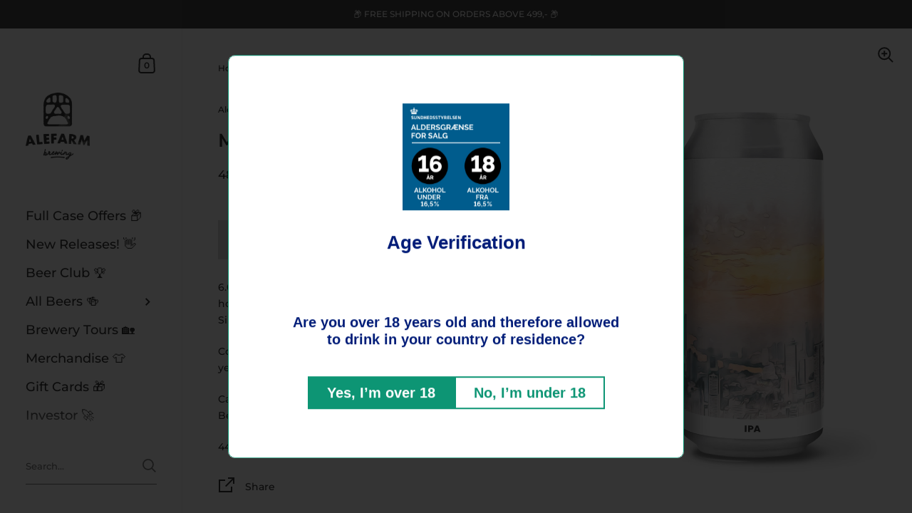

--- FILE ---
content_type: text/html; charset=utf-8
request_url: https://shop.alefarm.dk/products/monday-miracles-ipa
body_size: 34618
content:
<!doctype html>
<html class="no-js" lang="en">
<head>
 




	<meta charset="utf-8">
  <meta http-equiv="X-UA-Compatible" content="IE=edge,chrome=1">
  <meta name="viewport" content="width=device-width, initial-scale=1.0, height=device-height, minimum-scale=1.0"><link rel="shortcut icon" href="//shop.alefarm.dk/cdn/shop/files/apple-touch-icon_32x32.png?v=1663838520" type="image/png" /><title>Monday Miracles (IPA) &ndash; Alefarm Brewing
</title><meta name="description" content="6.0% ABV, Monday Miracles is an IPA dry-hopped with Mosaic BBC, Galaxy and Simcoe. Contains malts (barley, oat, wheat), hops, yeast and water. Canned on July 27th, 2020. Best Before February 21st, 2021.  440 ml can."><meta property="og:type" content="product">
  <meta property="og:title" content="Monday Miracles (IPA)"><meta property="og:image" content="http://shop.alefarm.dk/cdn/shop/products/MondayMiracles_mockup_440ml_1024x.png?v=1602159247">
    <meta property="og:image:secure_url" content="https://shop.alefarm.dk/cdn/shop/products/MondayMiracles_mockup_440ml_1024x.png?v=1602159247">
    <meta property="og:image:width" content="1024">
    <meta property="og:image:height" content="1024"><meta property="product:price:amount" content="48,00">
  <meta property="product:price:currency" content="DKK">
  <meta property="product:availability" content="out of stock"><meta property="og:description" content="6.0% ABV, Monday Miracles is an IPA dry-hopped with Mosaic BBC, Galaxy and Simcoe. Contains malts (barley, oat, wheat), hops, yeast and water. Canned on July 27th, 2020. Best Before February 21st, 2021.  440 ml can."><meta property="og:url" content="https://shop.alefarm.dk/products/monday-miracles-ipa">
<meta property="og:site_name" content="Alefarm Brewing">

<meta name="twitter:card" content="summary"><meta name="twitter:title" content="Monday Miracles (IPA)">
  <meta name="twitter:description" content="6.0% ABV, Monday Miracles is an IPA dry-hopped with Mosaic BBC, Galaxy and Simcoe.
Contains malts (barley, oat, wheat), hops, yeast and water.
Canned on July 27th, 2020. Best Before February 21st, 2021. 
440 ml can.">
  <meta name="twitter:image" content="https://shop.alefarm.dk/cdn/shop/products/MondayMiracles_mockup_440ml_600x600_crop_center.png?v=1602159247"><script type="application/ld+json">
  {
    "@context": "http://schema.org",
    "@type": "Product",
    "offers": [{
          "@type": "Offer",
          "name": "Default Title",
          "availability":"https://schema.org/OutOfStock",
          "price": 48.0,
          "priceCurrency": "DKK",
          "priceValidUntil": "2026-02-06","url": "/products/monday-miracles-ipa/products/monday-miracles-ipa?variant=33286384156758"
        }],"brand": {
      "@type": "Thing",
      "name": "Alefarm Brewing"
    },
    "name": "Monday Miracles (IPA)",
    "description": "6.0% ABV, Monday Miracles is an IPA dry-hopped with Mosaic BBC, Galaxy and Simcoe.\nContains malts (barley, oat, wheat), hops, yeast and water.\nCanned on July 27th, 2020. Best Before February 21st, 2021. \n440 ml can.",
    "category": "440 ml can",
    "url": "/products/monday-miracles-ipa/products/monday-miracles-ipa",
    "sku": "",
    "image": {
      "@type": "ImageObject",
      "url": "https://shop.alefarm.dk/cdn/shop/products/MondayMiracles_mockup_440ml_1024x.png?v=1602159247",
      "image": "https://shop.alefarm.dk/cdn/shop/products/MondayMiracles_mockup_440ml_1024x.png?v=1602159247",
      "name": "Monday Miracles (IPA)",
      "width": "1024",
      "height": "1024"
    }
  }
  </script><script type="application/ld+json">
  {
    "@context": "http://schema.org",
    "@type": "BreadcrumbList",
  "itemListElement": [{
      "@type": "ListItem",
      "position": 1,
      "name": "Home",
      "item": "https://shop.alefarm.dk"
    },{
          "@type": "ListItem",
          "position": 2,
          "name": "Monday Miracles (IPA)",
          "item": "https://shop.alefarm.dk/products/monday-miracles-ipa"
        }]
  }
  </script><script type="application/ld+json">
  {
    "@context": "http://schema.org",
    "@type" : "Organization",
  "name" : "Alefarm Brewing",
  "url" : "https://shop.alefarm.dk",
  "potentialAction": {
    "@type": "SearchAction",
    "target": "/search?q={search_term}",
    "query-input": "required name=search_term"
  }
  }
  </script><link rel="canonical" href="https://shop.alefarm.dk/products/monday-miracles-ipa">

  <link rel="preconnect" href="https://cdn.shopify.com"><link rel="preconnect" href="https://fonts.shopifycdn.com" crossorigin><link rel="preload" as="image" href="//shop.alefarm.dk/cdn/shop/products/MondayMiracles_mockup_440ml_480x.png?v=1602159247" imagesrcset="//shop.alefarm.dk/cdn/shop/products/MondayMiracles_mockup_440ml_360x.png?v=1602159247 360w,//shop.alefarm.dk/cdn/shop/products/MondayMiracles_mockup_440ml_480x.png?v=1602159247 480w,//shop.alefarm.dk/cdn/shop/products/MondayMiracles_mockup_440ml_640x.png?v=1602159247 640w,//shop.alefarm.dk/cdn/shop/products/MondayMiracles_mockup_440ml_840x.png?v=1602159247 840w,//shop.alefarm.dk/cdn/shop/products/MondayMiracles_mockup_440ml_1080x.png?v=1602159247 1080w,//shop.alefarm.dk/cdn/shop/products/MondayMiracles_mockup_440ml_1280x.png?v=1602159247 1280w,//shop.alefarm.dk/cdn/shop/products/MondayMiracles_mockup_440ml_1540x.png?v=1602159247 1540w,//shop.alefarm.dk/cdn/shop/products/MondayMiracles_mockup_440ml_1860x.png?v=1602159247 1860w," imagesizes="(max-width: 767px) 100vw, 70vw"><link rel="preload" href="//shop.alefarm.dk/cdn/fonts/montserrat/montserrat_n6.1326b3e84230700ef15b3a29fb520639977513e0.woff2" as="font" type="font/woff2" crossorigin><link rel="preload" href="//shop.alefarm.dk/cdn/fonts/montserrat/montserrat_n5.07ef3781d9c78c8b93c98419da7ad4fbeebb6635.woff2" as="font" type="font/woff2" crossorigin><style type="text/css">@font-face {
  font-family: Montserrat;
  font-weight: 600;
  font-style: normal;
  font-display: swap;
  src: url("//shop.alefarm.dk/cdn/fonts/montserrat/montserrat_n6.1326b3e84230700ef15b3a29fb520639977513e0.woff2") format("woff2"),
       url("//shop.alefarm.dk/cdn/fonts/montserrat/montserrat_n6.652f051080eb14192330daceed8cd53dfdc5ead9.woff") format("woff");
}
@font-face {
  font-family: Montserrat;
  font-weight: 500;
  font-style: normal;
  font-display: swap;
  src: url("//shop.alefarm.dk/cdn/fonts/montserrat/montserrat_n5.07ef3781d9c78c8b93c98419da7ad4fbeebb6635.woff2") format("woff2"),
       url("//shop.alefarm.dk/cdn/fonts/montserrat/montserrat_n5.adf9b4bd8b0e4f55a0b203cdd84512667e0d5e4d.woff") format("woff");
}
@font-face {
  font-family: Montserrat;
  font-weight: 500;
  font-style: normal;
  font-display: swap;
  src: url("//shop.alefarm.dk/cdn/fonts/montserrat/montserrat_n5.07ef3781d9c78c8b93c98419da7ad4fbeebb6635.woff2") format("woff2"),
       url("//shop.alefarm.dk/cdn/fonts/montserrat/montserrat_n5.adf9b4bd8b0e4f55a0b203cdd84512667e0d5e4d.woff") format("woff");
}
@font-face {
  font-family: Montserrat;
  font-weight: 600;
  font-style: normal;
  font-display: swap;
  src: url("//shop.alefarm.dk/cdn/fonts/montserrat/montserrat_n6.1326b3e84230700ef15b3a29fb520639977513e0.woff2") format("woff2"),
       url("//shop.alefarm.dk/cdn/fonts/montserrat/montserrat_n6.652f051080eb14192330daceed8cd53dfdc5ead9.woff") format("woff");
}
@font-face {
  font-family: Montserrat;
  font-weight: 700;
  font-style: normal;
  font-display: swap;
  src: url("//shop.alefarm.dk/cdn/fonts/montserrat/montserrat_n7.3c434e22befd5c18a6b4afadb1e3d77c128c7939.woff2") format("woff2"),
       url("//shop.alefarm.dk/cdn/fonts/montserrat/montserrat_n7.5d9fa6e2cae713c8fb539a9876489d86207fe957.woff") format("woff");
}
@font-face {
  font-family: Montserrat;
  font-weight: 500;
  font-style: italic;
  font-display: swap;
  src: url("//shop.alefarm.dk/cdn/fonts/montserrat/montserrat_i5.d3a783eb0cc26f2fda1e99d1dfec3ebaea1dc164.woff2") format("woff2"),
       url("//shop.alefarm.dk/cdn/fonts/montserrat/montserrat_i5.76d414ea3d56bb79ef992a9c62dce2e9063bc062.woff") format("woff");
}
@font-face {
  font-family: Montserrat;
  font-weight: 700;
  font-style: italic;
  font-display: swap;
  src: url("//shop.alefarm.dk/cdn/fonts/montserrat/montserrat_i7.a0d4a463df4f146567d871890ffb3c80408e7732.woff2") format("woff2"),
       url("//shop.alefarm.dk/cdn/fonts/montserrat/montserrat_i7.f6ec9f2a0681acc6f8152c40921d2a4d2e1a2c78.woff") format("woff");
}
:root {

    /* Color variables - SIDEBAR */

    --color-sidebar-bg: 255, 255, 255;
    --color-sidebar-mobile-border: #e0e0e0;

    --color-sidebar-txt: 0, 0, 0;
    --color-sidebar-txt-foreground: 255, 255, 255;

    --color-sidebar-accent: 255, 0, 0;
    --color-sidebar-accent-foreground: 255, 255, 255;

    /* Color variables - BODY */

    --color-body-bg: 255, 255, 255;

    --color-body-txt: 0, 0, 0;
    --color-body-txt-foreground: 255, 255, 255;

    --color-body-accent: 255, 0, 0;
    --color-body-accent-foreground: 255, 255, 255;

    /* Color variables - FOOTER */

    --color-footer-bg: 13, 13, 13;
    --color-footer-txt: 255, 255, 255;
    --color-footer-accent: 144, 144, 144;

    /* Color variables - SPI */

    --color-body-text: #000000;
    --color-body: #ffffff;
    --color-bg: #ffffff;

    /* Font variables */

    --base-headings-size: 22;
    --base-body-size: 14;
    --base-body-size-alt: 18;

    --font-stack-headings: Montserrat, sans-serif;
    --font-weight-headings: 600;
    --font-style-headings: normal;

    --font-stack-body: Montserrat, sans-serif;
    --font-weight-body: 500;
    --font-style-body: normal;--font-weight-body-medium: 500;--font-weight-body-semibold: 600;

    --font-weight-body-bold: 700;

  }

  select, .regular-select-cover {
    background-image: url("data:image/svg+xml,%3Csvg class='svg symbol symbol--arrow' xmlns='http://www.w3.org/2000/svg' width='24' height='24' fill='none'%3E%3Cpath fill-rule='evenodd' d='M13.828 14.414l4-4L16.414 9l-4 4-4-4L7 10.414l5.414 5.414 1.414-1.414z' fill='%23000000'%3E%3C/path%3E%3C/svg%3E") !important;
  }
  .sidebar-element .regular-select-cover,
  .sidebar-element select {
    background-image: url("data:image/svg+xml,%3Csvg class='svg symbol symbol--arrow' xmlns='http://www.w3.org/2000/svg' width='24' height='24' fill='none'%3E%3Cpath fill-rule='evenodd' d='M13.828 14.414l4-4L16.414 9l-4 4-4-4L7 10.414l5.414 5.414 1.414-1.414z' fill='%23000000'%3E%3C/path%3E%3C/svg%3E") !important;
  }
  .footer .regular-select-cover {
    background-image: url("data:image/svg+xml,%3Csvg class='svg symbol symbol--arrow' xmlns='http://www.w3.org/2000/svg' width='24' height='24' fill='none'%3E%3Cpath fill-rule='evenodd' d='M13.828 14.414l4-4L16.414 9l-4 4-4-4L7 10.414l5.414 5.414 1.414-1.414z' fill='%23ffffff'%3E%3C/path%3E%3C/svg%3E") !important;
  }
  
</style><link rel="preload" as="script" href="//shop.alefarm.dk/cdn/shop/t/6/assets/theme.js?v=46928373606522053561725196916">
  <link rel="preload" as="style" href="//shop.alefarm.dk/cdn/shop/t/6/assets/theme.css?v=8089588282917791811646303625">
  <link href="//shop.alefarm.dk/cdn/shop/t/6/assets/theme.css?v=8089588282917791811646303625" rel="stylesheet" type="text/css" media="all" />

	<script>window.performance && window.performance.mark && window.performance.mark('shopify.content_for_header.start');</script><meta name="facebook-domain-verification" content="pyp7fghh0ra6im3tpim5sipelsy38i">
<meta name="google-site-verification" content="m9RG0wPgAddcJPMittloBByAQmAdhKjztwel6azCMhc">
<meta id="shopify-digital-wallet" name="shopify-digital-wallet" content="/837484599/digital_wallets/dialog">
<meta name="shopify-checkout-api-token" content="92a279e67bfc7dacae1b8c773afe72a5">
<meta id="in-context-paypal-metadata" data-shop-id="837484599" data-venmo-supported="false" data-environment="production" data-locale="en_US" data-paypal-v4="true" data-currency="DKK">
<link rel="alternate" type="application/json+oembed" href="https://shop.alefarm.dk/products/monday-miracles-ipa.oembed">
<script async="async" src="/checkouts/internal/preloads.js?locale=en-DK"></script>
<link rel="preconnect" href="https://shop.app" crossorigin="anonymous">
<script async="async" src="https://shop.app/checkouts/internal/preloads.js?locale=en-DK&shop_id=837484599" crossorigin="anonymous"></script>
<script id="apple-pay-shop-capabilities" type="application/json">{"shopId":837484599,"countryCode":"DK","currencyCode":"DKK","merchantCapabilities":["supports3DS"],"merchantId":"gid:\/\/shopify\/Shop\/837484599","merchantName":"Alefarm Brewing","requiredBillingContactFields":["postalAddress","email","phone"],"requiredShippingContactFields":["postalAddress","email","phone"],"shippingType":"shipping","supportedNetworks":["visa","maestro","masterCard","amex"],"total":{"type":"pending","label":"Alefarm Brewing","amount":"1.00"},"shopifyPaymentsEnabled":true,"supportsSubscriptions":true}</script>
<script id="shopify-features" type="application/json">{"accessToken":"92a279e67bfc7dacae1b8c773afe72a5","betas":["rich-media-storefront-analytics"],"domain":"shop.alefarm.dk","predictiveSearch":true,"shopId":837484599,"locale":"en"}</script>
<script>var Shopify = Shopify || {};
Shopify.shop = "alefarm-brewing.myshopify.com";
Shopify.locale = "en";
Shopify.currency = {"active":"DKK","rate":"1.0"};
Shopify.country = "DK";
Shopify.theme = {"name":"Kingdom","id":129350009016,"schema_name":"Kingdom","schema_version":"4.2.0","theme_store_id":725,"role":"main"};
Shopify.theme.handle = "null";
Shopify.theme.style = {"id":null,"handle":null};
Shopify.cdnHost = "shop.alefarm.dk/cdn";
Shopify.routes = Shopify.routes || {};
Shopify.routes.root = "/";</script>
<script type="module">!function(o){(o.Shopify=o.Shopify||{}).modules=!0}(window);</script>
<script>!function(o){function n(){var o=[];function n(){o.push(Array.prototype.slice.apply(arguments))}return n.q=o,n}var t=o.Shopify=o.Shopify||{};t.loadFeatures=n(),t.autoloadFeatures=n()}(window);</script>
<script>
  window.ShopifyPay = window.ShopifyPay || {};
  window.ShopifyPay.apiHost = "shop.app\/pay";
  window.ShopifyPay.redirectState = null;
</script>
<script id="shop-js-analytics" type="application/json">{"pageType":"product"}</script>
<script defer="defer" async type="module" src="//shop.alefarm.dk/cdn/shopifycloud/shop-js/modules/v2/client.init-shop-cart-sync_BT-GjEfc.en.esm.js"></script>
<script defer="defer" async type="module" src="//shop.alefarm.dk/cdn/shopifycloud/shop-js/modules/v2/chunk.common_D58fp_Oc.esm.js"></script>
<script defer="defer" async type="module" src="//shop.alefarm.dk/cdn/shopifycloud/shop-js/modules/v2/chunk.modal_xMitdFEc.esm.js"></script>
<script type="module">
  await import("//shop.alefarm.dk/cdn/shopifycloud/shop-js/modules/v2/client.init-shop-cart-sync_BT-GjEfc.en.esm.js");
await import("//shop.alefarm.dk/cdn/shopifycloud/shop-js/modules/v2/chunk.common_D58fp_Oc.esm.js");
await import("//shop.alefarm.dk/cdn/shopifycloud/shop-js/modules/v2/chunk.modal_xMitdFEc.esm.js");

  window.Shopify.SignInWithShop?.initShopCartSync?.({"fedCMEnabled":true,"windoidEnabled":true});

</script>
<script>
  window.Shopify = window.Shopify || {};
  if (!window.Shopify.featureAssets) window.Shopify.featureAssets = {};
  window.Shopify.featureAssets['shop-js'] = {"shop-cart-sync":["modules/v2/client.shop-cart-sync_DZOKe7Ll.en.esm.js","modules/v2/chunk.common_D58fp_Oc.esm.js","modules/v2/chunk.modal_xMitdFEc.esm.js"],"init-fed-cm":["modules/v2/client.init-fed-cm_B6oLuCjv.en.esm.js","modules/v2/chunk.common_D58fp_Oc.esm.js","modules/v2/chunk.modal_xMitdFEc.esm.js"],"shop-cash-offers":["modules/v2/client.shop-cash-offers_D2sdYoxE.en.esm.js","modules/v2/chunk.common_D58fp_Oc.esm.js","modules/v2/chunk.modal_xMitdFEc.esm.js"],"shop-login-button":["modules/v2/client.shop-login-button_QeVjl5Y3.en.esm.js","modules/v2/chunk.common_D58fp_Oc.esm.js","modules/v2/chunk.modal_xMitdFEc.esm.js"],"pay-button":["modules/v2/client.pay-button_DXTOsIq6.en.esm.js","modules/v2/chunk.common_D58fp_Oc.esm.js","modules/v2/chunk.modal_xMitdFEc.esm.js"],"shop-button":["modules/v2/client.shop-button_DQZHx9pm.en.esm.js","modules/v2/chunk.common_D58fp_Oc.esm.js","modules/v2/chunk.modal_xMitdFEc.esm.js"],"avatar":["modules/v2/client.avatar_BTnouDA3.en.esm.js"],"init-windoid":["modules/v2/client.init-windoid_CR1B-cfM.en.esm.js","modules/v2/chunk.common_D58fp_Oc.esm.js","modules/v2/chunk.modal_xMitdFEc.esm.js"],"init-shop-for-new-customer-accounts":["modules/v2/client.init-shop-for-new-customer-accounts_C_vY_xzh.en.esm.js","modules/v2/client.shop-login-button_QeVjl5Y3.en.esm.js","modules/v2/chunk.common_D58fp_Oc.esm.js","modules/v2/chunk.modal_xMitdFEc.esm.js"],"init-shop-email-lookup-coordinator":["modules/v2/client.init-shop-email-lookup-coordinator_BI7n9ZSv.en.esm.js","modules/v2/chunk.common_D58fp_Oc.esm.js","modules/v2/chunk.modal_xMitdFEc.esm.js"],"init-shop-cart-sync":["modules/v2/client.init-shop-cart-sync_BT-GjEfc.en.esm.js","modules/v2/chunk.common_D58fp_Oc.esm.js","modules/v2/chunk.modal_xMitdFEc.esm.js"],"shop-toast-manager":["modules/v2/client.shop-toast-manager_DiYdP3xc.en.esm.js","modules/v2/chunk.common_D58fp_Oc.esm.js","modules/v2/chunk.modal_xMitdFEc.esm.js"],"init-customer-accounts":["modules/v2/client.init-customer-accounts_D9ZNqS-Q.en.esm.js","modules/v2/client.shop-login-button_QeVjl5Y3.en.esm.js","modules/v2/chunk.common_D58fp_Oc.esm.js","modules/v2/chunk.modal_xMitdFEc.esm.js"],"init-customer-accounts-sign-up":["modules/v2/client.init-customer-accounts-sign-up_iGw4briv.en.esm.js","modules/v2/client.shop-login-button_QeVjl5Y3.en.esm.js","modules/v2/chunk.common_D58fp_Oc.esm.js","modules/v2/chunk.modal_xMitdFEc.esm.js"],"shop-follow-button":["modules/v2/client.shop-follow-button_CqMgW2wH.en.esm.js","modules/v2/chunk.common_D58fp_Oc.esm.js","modules/v2/chunk.modal_xMitdFEc.esm.js"],"checkout-modal":["modules/v2/client.checkout-modal_xHeaAweL.en.esm.js","modules/v2/chunk.common_D58fp_Oc.esm.js","modules/v2/chunk.modal_xMitdFEc.esm.js"],"shop-login":["modules/v2/client.shop-login_D91U-Q7h.en.esm.js","modules/v2/chunk.common_D58fp_Oc.esm.js","modules/v2/chunk.modal_xMitdFEc.esm.js"],"lead-capture":["modules/v2/client.lead-capture_BJmE1dJe.en.esm.js","modules/v2/chunk.common_D58fp_Oc.esm.js","modules/v2/chunk.modal_xMitdFEc.esm.js"],"payment-terms":["modules/v2/client.payment-terms_Ci9AEqFq.en.esm.js","modules/v2/chunk.common_D58fp_Oc.esm.js","modules/v2/chunk.modal_xMitdFEc.esm.js"]};
</script>
<script>(function() {
  var isLoaded = false;
  function asyncLoad() {
    if (isLoaded) return;
    isLoaded = true;
    var urls = ["https:\/\/chimpstatic.com\/mcjs-connected\/js\/users\/2c96a282c13ce8aea3f31e079\/b5d36ce9e860537b7fdee779a.js?shop=alefarm-brewing.myshopify.com","https:\/\/av.good-apps.co\/storage\/js\/good_apps_timer-alefarm-brewing.myshopify.com.js?ver=52\u0026shop=alefarm-brewing.myshopify.com","https:\/\/av.good-apps.co\/storage\/js\/good_apps_timer-alefarm-brewing.myshopify.com.js?ver=52\u0026shop=alefarm-brewing.myshopify.com"];
    for (var i = 0; i < urls.length; i++) {
      var s = document.createElement('script');
      s.type = 'text/javascript';
      s.async = true;
      s.src = urls[i];
      var x = document.getElementsByTagName('script')[0];
      x.parentNode.insertBefore(s, x);
    }
  };
  if(window.attachEvent) {
    window.attachEvent('onload', asyncLoad);
  } else {
    window.addEventListener('load', asyncLoad, false);
  }
})();</script>
<script id="__st">var __st={"a":837484599,"offset":3600,"reqid":"63361282-330f-4355-af77-a8248882ffe5-1769486790","pageurl":"shop.alefarm.dk\/products\/monday-miracles-ipa","u":"1c64327940b1","p":"product","rtyp":"product","rid":4921815826518};</script>
<script>window.ShopifyPaypalV4VisibilityTracking = true;</script>
<script id="captcha-bootstrap">!function(){'use strict';const t='contact',e='account',n='new_comment',o=[[t,t],['blogs',n],['comments',n],[t,'customer']],c=[[e,'customer_login'],[e,'guest_login'],[e,'recover_customer_password'],[e,'create_customer']],r=t=>t.map((([t,e])=>`form[action*='/${t}']:not([data-nocaptcha='true']) input[name='form_type'][value='${e}']`)).join(','),a=t=>()=>t?[...document.querySelectorAll(t)].map((t=>t.form)):[];function s(){const t=[...o],e=r(t);return a(e)}const i='password',u='form_key',d=['recaptcha-v3-token','g-recaptcha-response','h-captcha-response',i],f=()=>{try{return window.sessionStorage}catch{return}},m='__shopify_v',_=t=>t.elements[u];function p(t,e,n=!1){try{const o=window.sessionStorage,c=JSON.parse(o.getItem(e)),{data:r}=function(t){const{data:e,action:n}=t;return t[m]||n?{data:e,action:n}:{data:t,action:n}}(c);for(const[e,n]of Object.entries(r))t.elements[e]&&(t.elements[e].value=n);n&&o.removeItem(e)}catch(o){console.error('form repopulation failed',{error:o})}}const l='form_type',E='cptcha';function T(t){t.dataset[E]=!0}const w=window,h=w.document,L='Shopify',v='ce_forms',y='captcha';let A=!1;((t,e)=>{const n=(g='f06e6c50-85a8-45c8-87d0-21a2b65856fe',I='https://cdn.shopify.com/shopifycloud/storefront-forms-hcaptcha/ce_storefront_forms_captcha_hcaptcha.v1.5.2.iife.js',D={infoText:'Protected by hCaptcha',privacyText:'Privacy',termsText:'Terms'},(t,e,n)=>{const o=w[L][v],c=o.bindForm;if(c)return c(t,g,e,D).then(n);var r;o.q.push([[t,g,e,D],n]),r=I,A||(h.body.append(Object.assign(h.createElement('script'),{id:'captcha-provider',async:!0,src:r})),A=!0)});var g,I,D;w[L]=w[L]||{},w[L][v]=w[L][v]||{},w[L][v].q=[],w[L][y]=w[L][y]||{},w[L][y].protect=function(t,e){n(t,void 0,e),T(t)},Object.freeze(w[L][y]),function(t,e,n,w,h,L){const[v,y,A,g]=function(t,e,n){const i=e?o:[],u=t?c:[],d=[...i,...u],f=r(d),m=r(i),_=r(d.filter((([t,e])=>n.includes(e))));return[a(f),a(m),a(_),s()]}(w,h,L),I=t=>{const e=t.target;return e instanceof HTMLFormElement?e:e&&e.form},D=t=>v().includes(t);t.addEventListener('submit',(t=>{const e=I(t);if(!e)return;const n=D(e)&&!e.dataset.hcaptchaBound&&!e.dataset.recaptchaBound,o=_(e),c=g().includes(e)&&(!o||!o.value);(n||c)&&t.preventDefault(),c&&!n&&(function(t){try{if(!f())return;!function(t){const e=f();if(!e)return;const n=_(t);if(!n)return;const o=n.value;o&&e.removeItem(o)}(t);const e=Array.from(Array(32),(()=>Math.random().toString(36)[2])).join('');!function(t,e){_(t)||t.append(Object.assign(document.createElement('input'),{type:'hidden',name:u})),t.elements[u].value=e}(t,e),function(t,e){const n=f();if(!n)return;const o=[...t.querySelectorAll(`input[type='${i}']`)].map((({name:t})=>t)),c=[...d,...o],r={};for(const[a,s]of new FormData(t).entries())c.includes(a)||(r[a]=s);n.setItem(e,JSON.stringify({[m]:1,action:t.action,data:r}))}(t,e)}catch(e){console.error('failed to persist form',e)}}(e),e.submit())}));const S=(t,e)=>{t&&!t.dataset[E]&&(n(t,e.some((e=>e===t))),T(t))};for(const o of['focusin','change'])t.addEventListener(o,(t=>{const e=I(t);D(e)&&S(e,y())}));const B=e.get('form_key'),M=e.get(l),P=B&&M;t.addEventListener('DOMContentLoaded',(()=>{const t=y();if(P)for(const e of t)e.elements[l].value===M&&p(e,B);[...new Set([...A(),...v().filter((t=>'true'===t.dataset.shopifyCaptcha))])].forEach((e=>S(e,t)))}))}(h,new URLSearchParams(w.location.search),n,t,e,['guest_login'])})(!0,!0)}();</script>
<script integrity="sha256-4kQ18oKyAcykRKYeNunJcIwy7WH5gtpwJnB7kiuLZ1E=" data-source-attribution="shopify.loadfeatures" defer="defer" src="//shop.alefarm.dk/cdn/shopifycloud/storefront/assets/storefront/load_feature-a0a9edcb.js" crossorigin="anonymous"></script>
<script crossorigin="anonymous" defer="defer" src="//shop.alefarm.dk/cdn/shopifycloud/storefront/assets/shopify_pay/storefront-65b4c6d7.js?v=20250812"></script>
<script data-source-attribution="shopify.dynamic_checkout.dynamic.init">var Shopify=Shopify||{};Shopify.PaymentButton=Shopify.PaymentButton||{isStorefrontPortableWallets:!0,init:function(){window.Shopify.PaymentButton.init=function(){};var t=document.createElement("script");t.src="https://shop.alefarm.dk/cdn/shopifycloud/portable-wallets/latest/portable-wallets.en.js",t.type="module",document.head.appendChild(t)}};
</script>
<script data-source-attribution="shopify.dynamic_checkout.buyer_consent">
  function portableWalletsHideBuyerConsent(e){var t=document.getElementById("shopify-buyer-consent"),n=document.getElementById("shopify-subscription-policy-button");t&&n&&(t.classList.add("hidden"),t.setAttribute("aria-hidden","true"),n.removeEventListener("click",e))}function portableWalletsShowBuyerConsent(e){var t=document.getElementById("shopify-buyer-consent"),n=document.getElementById("shopify-subscription-policy-button");t&&n&&(t.classList.remove("hidden"),t.removeAttribute("aria-hidden"),n.addEventListener("click",e))}window.Shopify?.PaymentButton&&(window.Shopify.PaymentButton.hideBuyerConsent=portableWalletsHideBuyerConsent,window.Shopify.PaymentButton.showBuyerConsent=portableWalletsShowBuyerConsent);
</script>
<script data-source-attribution="shopify.dynamic_checkout.cart.bootstrap">document.addEventListener("DOMContentLoaded",(function(){function t(){return document.querySelector("shopify-accelerated-checkout-cart, shopify-accelerated-checkout")}if(t())Shopify.PaymentButton.init();else{new MutationObserver((function(e,n){t()&&(Shopify.PaymentButton.init(),n.disconnect())})).observe(document.body,{childList:!0,subtree:!0})}}));
</script>
<script id='scb4127' type='text/javascript' async='' src='https://shop.alefarm.dk/cdn/shopifycloud/privacy-banner/storefront-banner.js'></script><link id="shopify-accelerated-checkout-styles" rel="stylesheet" media="screen" href="https://shop.alefarm.dk/cdn/shopifycloud/portable-wallets/latest/accelerated-checkout-backwards-compat.css" crossorigin="anonymous">
<style id="shopify-accelerated-checkout-cart">
        #shopify-buyer-consent {
  margin-top: 1em;
  display: inline-block;
  width: 100%;
}

#shopify-buyer-consent.hidden {
  display: none;
}

#shopify-subscription-policy-button {
  background: none;
  border: none;
  padding: 0;
  text-decoration: underline;
  font-size: inherit;
  cursor: pointer;
}

#shopify-subscription-policy-button::before {
  box-shadow: none;
}

      </style>
<script id="sections-script" data-sections="product-recommendations" defer="defer" src="//shop.alefarm.dk/cdn/shop/t/6/compiled_assets/scripts.js?v=2036"></script>
<script>window.performance && window.performance.mark && window.performance.mark('shopify.content_for_header.end');</script>
<noscript>
    <link rel="stylesheet" href="//shop.alefarm.dk/cdn/shop/t/6/assets/theme-noscript.css?v=130426846282683075591646303624">
  </noscript>

  <script>
    const ProductGalleryResizeHelper = productGallery => {
      if ( ( window.innerWidth >= 768 && productGallery.classList.contains('product-gallery--slider') ) || ( window.innerWidth < 1024 && window.innerWidth >= 768 ) ) {
        productGallery.querySelectorAll('.lazy-image').forEach(elm=>{
          const gutter = "image"==elm.parentNode.dataset.productMediaType||1024>window.innerWidth?0:productGallery.classList.contains("product-gallery--thumbnails")?productGallery.classList.contains("product-gallery--gutter")?110:100:productGallery.classList.contains("product-gallery--gutter")?70:50;
          elm.parentNode.style.width = ( ( productGallery.offsetHeight - gutter ) * elm.dataset.ratio ) + 'px';
        });
      } else {
        productGallery.querySelectorAll('.lazy-image').forEach(elm=>{
          elm.parentNode.style.width = '';
        });
      }
    }
  </script>

  <link rel="stylesheet" href="//shop.alefarm.dk/cdn/shop/t/6/assets/flipdown.min.css?v=49453562737320398251693247712">
  <script type="text/javascript" src="//shop.alefarm.dk/cdn/shop/t/6/assets/flipdown.min.js?v=14303710845760210731693247720"></script>

  <!-- BEGIN - Appstract Scripts -->
  <!--<script src="https://appserver.appstract.me/service?environmentid=4dHyAQsk8g" defer=”defer”></script>-->
  <!-- END - Appstract Scripts -->

<!-- BEGIN app block: shopify://apps/klaviyo-email-marketing-sms/blocks/klaviyo-onsite-embed/2632fe16-c075-4321-a88b-50b567f42507 -->












  <script async src="https://static.klaviyo.com/onsite/js/Y3VxPR/klaviyo.js?company_id=Y3VxPR"></script>
  <script>!function(){if(!window.klaviyo){window._klOnsite=window._klOnsite||[];try{window.klaviyo=new Proxy({},{get:function(n,i){return"push"===i?function(){var n;(n=window._klOnsite).push.apply(n,arguments)}:function(){for(var n=arguments.length,o=new Array(n),w=0;w<n;w++)o[w]=arguments[w];var t="function"==typeof o[o.length-1]?o.pop():void 0,e=new Promise((function(n){window._klOnsite.push([i].concat(o,[function(i){t&&t(i),n(i)}]))}));return e}}})}catch(n){window.klaviyo=window.klaviyo||[],window.klaviyo.push=function(){var n;(n=window._klOnsite).push.apply(n,arguments)}}}}();</script>

  
    <script id="viewed_product">
      if (item == null) {
        var _learnq = _learnq || [];

        var MetafieldReviews = null
        var MetafieldYotpoRating = null
        var MetafieldYotpoCount = null
        var MetafieldLooxRating = null
        var MetafieldLooxCount = null
        var okendoProduct = null
        var okendoProductReviewCount = null
        var okendoProductReviewAverageValue = null
        try {
          // The following fields are used for Customer Hub recently viewed in order to add reviews.
          // This information is not part of __kla_viewed. Instead, it is part of __kla_viewed_reviewed_items
          MetafieldReviews = {};
          MetafieldYotpoRating = null
          MetafieldYotpoCount = null
          MetafieldLooxRating = null
          MetafieldLooxCount = null

          okendoProduct = null
          // If the okendo metafield is not legacy, it will error, which then requires the new json formatted data
          if (okendoProduct && 'error' in okendoProduct) {
            okendoProduct = null
          }
          okendoProductReviewCount = okendoProduct ? okendoProduct.reviewCount : null
          okendoProductReviewAverageValue = okendoProduct ? okendoProduct.reviewAverageValue : null
        } catch (error) {
          console.error('Error in Klaviyo onsite reviews tracking:', error);
        }

        var item = {
          Name: "Monday Miracles (IPA)",
          ProductID: 4921815826518,
          Categories: ["Fees products","Products"],
          ImageURL: "https://shop.alefarm.dk/cdn/shop/products/MondayMiracles_mockup_440ml_grande.png?v=1602159247",
          URL: "https://shop.alefarm.dk/products/monday-miracles-ipa",
          Brand: "Alefarm Brewing",
          Price: "48,00 DKK",
          Value: "48,00",
          CompareAtPrice: "0,00 DKK"
        };
        _learnq.push(['track', 'Viewed Product', item]);
        _learnq.push(['trackViewedItem', {
          Title: item.Name,
          ItemId: item.ProductID,
          Categories: item.Categories,
          ImageUrl: item.ImageURL,
          Url: item.URL,
          Metadata: {
            Brand: item.Brand,
            Price: item.Price,
            Value: item.Value,
            CompareAtPrice: item.CompareAtPrice
          },
          metafields:{
            reviews: MetafieldReviews,
            yotpo:{
              rating: MetafieldYotpoRating,
              count: MetafieldYotpoCount,
            },
            loox:{
              rating: MetafieldLooxRating,
              count: MetafieldLooxCount,
            },
            okendo: {
              rating: okendoProductReviewAverageValue,
              count: okendoProductReviewCount,
            }
          }
        }]);
      }
    </script>
  




  <script>
    window.klaviyoReviewsProductDesignMode = false
  </script>







<!-- END app block --><script src="https://cdn.shopify.com/extensions/4e276193-403c-423f-833c-fefed71819cf/forms-2298/assets/shopify-forms-loader.js" type="text/javascript" defer="defer"></script>
<script src="https://cdn.shopify.com/extensions/0b732819-c1e5-4642-aa51-bb5c89405ebb/eid-mitid-aldersbekraeftelse-80/assets/app.js" type="text/javascript" defer="defer"></script>
<link href="https://cdn.shopify.com/extensions/0b732819-c1e5-4642-aa51-bb5c89405ebb/eid-mitid-aldersbekraeftelse-80/assets/app.css" rel="stylesheet" type="text/css" media="all">
<link href="https://monorail-edge.shopifysvc.com" rel="dns-prefetch">
<script>(function(){if ("sendBeacon" in navigator && "performance" in window) {try {var session_token_from_headers = performance.getEntriesByType('navigation')[0].serverTiming.find(x => x.name == '_s').description;} catch {var session_token_from_headers = undefined;}var session_cookie_matches = document.cookie.match(/_shopify_s=([^;]*)/);var session_token_from_cookie = session_cookie_matches && session_cookie_matches.length === 2 ? session_cookie_matches[1] : "";var session_token = session_token_from_headers || session_token_from_cookie || "";function handle_abandonment_event(e) {var entries = performance.getEntries().filter(function(entry) {return /monorail-edge.shopifysvc.com/.test(entry.name);});if (!window.abandonment_tracked && entries.length === 0) {window.abandonment_tracked = true;var currentMs = Date.now();var navigation_start = performance.timing.navigationStart;var payload = {shop_id: 837484599,url: window.location.href,navigation_start,duration: currentMs - navigation_start,session_token,page_type: "product"};window.navigator.sendBeacon("https://monorail-edge.shopifysvc.com/v1/produce", JSON.stringify({schema_id: "online_store_buyer_site_abandonment/1.1",payload: payload,metadata: {event_created_at_ms: currentMs,event_sent_at_ms: currentMs}}));}}window.addEventListener('pagehide', handle_abandonment_event);}}());</script>
<script id="web-pixels-manager-setup">(function e(e,d,r,n,o){if(void 0===o&&(o={}),!Boolean(null===(a=null===(i=window.Shopify)||void 0===i?void 0:i.analytics)||void 0===a?void 0:a.replayQueue)){var i,a;window.Shopify=window.Shopify||{};var t=window.Shopify;t.analytics=t.analytics||{};var s=t.analytics;s.replayQueue=[],s.publish=function(e,d,r){return s.replayQueue.push([e,d,r]),!0};try{self.performance.mark("wpm:start")}catch(e){}var l=function(){var e={modern:/Edge?\/(1{2}[4-9]|1[2-9]\d|[2-9]\d{2}|\d{4,})\.\d+(\.\d+|)|Firefox\/(1{2}[4-9]|1[2-9]\d|[2-9]\d{2}|\d{4,})\.\d+(\.\d+|)|Chrom(ium|e)\/(9{2}|\d{3,})\.\d+(\.\d+|)|(Maci|X1{2}).+ Version\/(15\.\d+|(1[6-9]|[2-9]\d|\d{3,})\.\d+)([,.]\d+|)( \(\w+\)|)( Mobile\/\w+|) Safari\/|Chrome.+OPR\/(9{2}|\d{3,})\.\d+\.\d+|(CPU[ +]OS|iPhone[ +]OS|CPU[ +]iPhone|CPU IPhone OS|CPU iPad OS)[ +]+(15[._]\d+|(1[6-9]|[2-9]\d|\d{3,})[._]\d+)([._]\d+|)|Android:?[ /-](13[3-9]|1[4-9]\d|[2-9]\d{2}|\d{4,})(\.\d+|)(\.\d+|)|Android.+Firefox\/(13[5-9]|1[4-9]\d|[2-9]\d{2}|\d{4,})\.\d+(\.\d+|)|Android.+Chrom(ium|e)\/(13[3-9]|1[4-9]\d|[2-9]\d{2}|\d{4,})\.\d+(\.\d+|)|SamsungBrowser\/([2-9]\d|\d{3,})\.\d+/,legacy:/Edge?\/(1[6-9]|[2-9]\d|\d{3,})\.\d+(\.\d+|)|Firefox\/(5[4-9]|[6-9]\d|\d{3,})\.\d+(\.\d+|)|Chrom(ium|e)\/(5[1-9]|[6-9]\d|\d{3,})\.\d+(\.\d+|)([\d.]+$|.*Safari\/(?![\d.]+ Edge\/[\d.]+$))|(Maci|X1{2}).+ Version\/(10\.\d+|(1[1-9]|[2-9]\d|\d{3,})\.\d+)([,.]\d+|)( \(\w+\)|)( Mobile\/\w+|) Safari\/|Chrome.+OPR\/(3[89]|[4-9]\d|\d{3,})\.\d+\.\d+|(CPU[ +]OS|iPhone[ +]OS|CPU[ +]iPhone|CPU IPhone OS|CPU iPad OS)[ +]+(10[._]\d+|(1[1-9]|[2-9]\d|\d{3,})[._]\d+)([._]\d+|)|Android:?[ /-](13[3-9]|1[4-9]\d|[2-9]\d{2}|\d{4,})(\.\d+|)(\.\d+|)|Mobile Safari.+OPR\/([89]\d|\d{3,})\.\d+\.\d+|Android.+Firefox\/(13[5-9]|1[4-9]\d|[2-9]\d{2}|\d{4,})\.\d+(\.\d+|)|Android.+Chrom(ium|e)\/(13[3-9]|1[4-9]\d|[2-9]\d{2}|\d{4,})\.\d+(\.\d+|)|Android.+(UC? ?Browser|UCWEB|U3)[ /]?(15\.([5-9]|\d{2,})|(1[6-9]|[2-9]\d|\d{3,})\.\d+)\.\d+|SamsungBrowser\/(5\.\d+|([6-9]|\d{2,})\.\d+)|Android.+MQ{2}Browser\/(14(\.(9|\d{2,})|)|(1[5-9]|[2-9]\d|\d{3,})(\.\d+|))(\.\d+|)|K[Aa][Ii]OS\/(3\.\d+|([4-9]|\d{2,})\.\d+)(\.\d+|)/},d=e.modern,r=e.legacy,n=navigator.userAgent;return n.match(d)?"modern":n.match(r)?"legacy":"unknown"}(),u="modern"===l?"modern":"legacy",c=(null!=n?n:{modern:"",legacy:""})[u],f=function(e){return[e.baseUrl,"/wpm","/b",e.hashVersion,"modern"===e.buildTarget?"m":"l",".js"].join("")}({baseUrl:d,hashVersion:r,buildTarget:u}),m=function(e){var d=e.version,r=e.bundleTarget,n=e.surface,o=e.pageUrl,i=e.monorailEndpoint;return{emit:function(e){var a=e.status,t=e.errorMsg,s=(new Date).getTime(),l=JSON.stringify({metadata:{event_sent_at_ms:s},events:[{schema_id:"web_pixels_manager_load/3.1",payload:{version:d,bundle_target:r,page_url:o,status:a,surface:n,error_msg:t},metadata:{event_created_at_ms:s}}]});if(!i)return console&&console.warn&&console.warn("[Web Pixels Manager] No Monorail endpoint provided, skipping logging."),!1;try{return self.navigator.sendBeacon.bind(self.navigator)(i,l)}catch(e){}var u=new XMLHttpRequest;try{return u.open("POST",i,!0),u.setRequestHeader("Content-Type","text/plain"),u.send(l),!0}catch(e){return console&&console.warn&&console.warn("[Web Pixels Manager] Got an unhandled error while logging to Monorail."),!1}}}}({version:r,bundleTarget:l,surface:e.surface,pageUrl:self.location.href,monorailEndpoint:e.monorailEndpoint});try{o.browserTarget=l,function(e){var d=e.src,r=e.async,n=void 0===r||r,o=e.onload,i=e.onerror,a=e.sri,t=e.scriptDataAttributes,s=void 0===t?{}:t,l=document.createElement("script"),u=document.querySelector("head"),c=document.querySelector("body");if(l.async=n,l.src=d,a&&(l.integrity=a,l.crossOrigin="anonymous"),s)for(var f in s)if(Object.prototype.hasOwnProperty.call(s,f))try{l.dataset[f]=s[f]}catch(e){}if(o&&l.addEventListener("load",o),i&&l.addEventListener("error",i),u)u.appendChild(l);else{if(!c)throw new Error("Did not find a head or body element to append the script");c.appendChild(l)}}({src:f,async:!0,onload:function(){if(!function(){var e,d;return Boolean(null===(d=null===(e=window.Shopify)||void 0===e?void 0:e.analytics)||void 0===d?void 0:d.initialized)}()){var d=window.webPixelsManager.init(e)||void 0;if(d){var r=window.Shopify.analytics;r.replayQueue.forEach((function(e){var r=e[0],n=e[1],o=e[2];d.publishCustomEvent(r,n,o)})),r.replayQueue=[],r.publish=d.publishCustomEvent,r.visitor=d.visitor,r.initialized=!0}}},onerror:function(){return m.emit({status:"failed",errorMsg:"".concat(f," has failed to load")})},sri:function(e){var d=/^sha384-[A-Za-z0-9+/=]+$/;return"string"==typeof e&&d.test(e)}(c)?c:"",scriptDataAttributes:o}),m.emit({status:"loading"})}catch(e){m.emit({status:"failed",errorMsg:(null==e?void 0:e.message)||"Unknown error"})}}})({shopId: 837484599,storefrontBaseUrl: "https://shop.alefarm.dk",extensionsBaseUrl: "https://extensions.shopifycdn.com/cdn/shopifycloud/web-pixels-manager",monorailEndpoint: "https://monorail-edge.shopifysvc.com/unstable/produce_batch",surface: "storefront-renderer",enabledBetaFlags: ["2dca8a86"],webPixelsConfigList: [{"id":"2824798533","configuration":"{\"accountID\":\"Y3VxPR\",\"webPixelConfig\":\"eyJlbmFibGVBZGRlZFRvQ2FydEV2ZW50cyI6IHRydWV9\"}","eventPayloadVersion":"v1","runtimeContext":"STRICT","scriptVersion":"524f6c1ee37bacdca7657a665bdca589","type":"APP","apiClientId":123074,"privacyPurposes":["ANALYTICS","MARKETING"],"dataSharingAdjustments":{"protectedCustomerApprovalScopes":["read_customer_address","read_customer_email","read_customer_name","read_customer_personal_data","read_customer_phone"]}},{"id":"1295188293","configuration":"{\"config\":\"{\\\"pixel_id\\\":\\\"GT-NMC3P7Z8\\\",\\\"google_tag_ids\\\":[\\\"GT-NMC3P7Z8\\\",\\\"GT-NN6KFPD9\\\"],\\\"target_country\\\":\\\"DK\\\",\\\"gtag_events\\\":[{\\\"type\\\":\\\"search\\\",\\\"action_label\\\":\\\"GT-NMC3P7Z8\\\"},{\\\"type\\\":\\\"begin_checkout\\\",\\\"action_label\\\":\\\"GT-NMC3P7Z8\\\"},{\\\"type\\\":\\\"view_item\\\",\\\"action_label\\\":[\\\"GT-NMC3P7Z8\\\",\\\"MC-1E28FXCMWC\\\"]},{\\\"type\\\":\\\"purchase\\\",\\\"action_label\\\":[\\\"GT-NMC3P7Z8\\\",\\\"MC-1E28FXCMWC\\\"]},{\\\"type\\\":\\\"page_view\\\",\\\"action_label\\\":[\\\"GT-NMC3P7Z8\\\",\\\"MC-1E28FXCMWC\\\"]},{\\\"type\\\":\\\"add_payment_info\\\",\\\"action_label\\\":\\\"GT-NMC3P7Z8\\\"},{\\\"type\\\":\\\"add_to_cart\\\",\\\"action_label\\\":\\\"GT-NMC3P7Z8\\\"}],\\\"enable_monitoring_mode\\\":false}\"}","eventPayloadVersion":"v1","runtimeContext":"OPEN","scriptVersion":"b2a88bafab3e21179ed38636efcd8a93","type":"APP","apiClientId":1780363,"privacyPurposes":[],"dataSharingAdjustments":{"protectedCustomerApprovalScopes":["read_customer_address","read_customer_email","read_customer_name","read_customer_personal_data","read_customer_phone"]}},{"id":"404062533","configuration":"{\"pixel_id\":\"1876250332514638\",\"pixel_type\":\"facebook_pixel\",\"metaapp_system_user_token\":\"-\"}","eventPayloadVersion":"v1","runtimeContext":"OPEN","scriptVersion":"ca16bc87fe92b6042fbaa3acc2fbdaa6","type":"APP","apiClientId":2329312,"privacyPurposes":["ANALYTICS","MARKETING","SALE_OF_DATA"],"dataSharingAdjustments":{"protectedCustomerApprovalScopes":["read_customer_address","read_customer_email","read_customer_name","read_customer_personal_data","read_customer_phone"]}},{"id":"shopify-app-pixel","configuration":"{}","eventPayloadVersion":"v1","runtimeContext":"STRICT","scriptVersion":"0450","apiClientId":"shopify-pixel","type":"APP","privacyPurposes":["ANALYTICS","MARKETING"]},{"id":"shopify-custom-pixel","eventPayloadVersion":"v1","runtimeContext":"LAX","scriptVersion":"0450","apiClientId":"shopify-pixel","type":"CUSTOM","privacyPurposes":["ANALYTICS","MARKETING"]}],isMerchantRequest: false,initData: {"shop":{"name":"Alefarm Brewing","paymentSettings":{"currencyCode":"DKK"},"myshopifyDomain":"alefarm-brewing.myshopify.com","countryCode":"DK","storefrontUrl":"https:\/\/shop.alefarm.dk"},"customer":null,"cart":null,"checkout":null,"productVariants":[{"price":{"amount":48.0,"currencyCode":"DKK"},"product":{"title":"Monday Miracles (IPA)","vendor":"Alefarm Brewing","id":"4921815826518","untranslatedTitle":"Monday Miracles (IPA)","url":"\/products\/monday-miracles-ipa","type":"440 ml can"},"id":"33286384156758","image":{"src":"\/\/shop.alefarm.dk\/cdn\/shop\/products\/MondayMiracles_mockup_440ml.png?v=1602159247"},"sku":"","title":"Default Title","untranslatedTitle":"Default Title"}],"purchasingCompany":null},},"https://shop.alefarm.dk/cdn","fcfee988w5aeb613cpc8e4bc33m6693e112",{"modern":"","legacy":""},{"shopId":"837484599","storefrontBaseUrl":"https:\/\/shop.alefarm.dk","extensionBaseUrl":"https:\/\/extensions.shopifycdn.com\/cdn\/shopifycloud\/web-pixels-manager","surface":"storefront-renderer","enabledBetaFlags":"[\"2dca8a86\"]","isMerchantRequest":"false","hashVersion":"fcfee988w5aeb613cpc8e4bc33m6693e112","publish":"custom","events":"[[\"page_viewed\",{}],[\"product_viewed\",{\"productVariant\":{\"price\":{\"amount\":48.0,\"currencyCode\":\"DKK\"},\"product\":{\"title\":\"Monday Miracles (IPA)\",\"vendor\":\"Alefarm Brewing\",\"id\":\"4921815826518\",\"untranslatedTitle\":\"Monday Miracles (IPA)\",\"url\":\"\/products\/monday-miracles-ipa\",\"type\":\"440 ml can\"},\"id\":\"33286384156758\",\"image\":{\"src\":\"\/\/shop.alefarm.dk\/cdn\/shop\/products\/MondayMiracles_mockup_440ml.png?v=1602159247\"},\"sku\":\"\",\"title\":\"Default Title\",\"untranslatedTitle\":\"Default Title\"}}]]"});</script><script>
  window.ShopifyAnalytics = window.ShopifyAnalytics || {};
  window.ShopifyAnalytics.meta = window.ShopifyAnalytics.meta || {};
  window.ShopifyAnalytics.meta.currency = 'DKK';
  var meta = {"product":{"id":4921815826518,"gid":"gid:\/\/shopify\/Product\/4921815826518","vendor":"Alefarm Brewing","type":"440 ml can","handle":"monday-miracles-ipa","variants":[{"id":33286384156758,"price":4800,"name":"Monday Miracles (IPA)","public_title":null,"sku":""}],"remote":false},"page":{"pageType":"product","resourceType":"product","resourceId":4921815826518,"requestId":"63361282-330f-4355-af77-a8248882ffe5-1769486790"}};
  for (var attr in meta) {
    window.ShopifyAnalytics.meta[attr] = meta[attr];
  }
</script>
<script class="analytics">
  (function () {
    var customDocumentWrite = function(content) {
      var jquery = null;

      if (window.jQuery) {
        jquery = window.jQuery;
      } else if (window.Checkout && window.Checkout.$) {
        jquery = window.Checkout.$;
      }

      if (jquery) {
        jquery('body').append(content);
      }
    };

    var hasLoggedConversion = function(token) {
      if (token) {
        return document.cookie.indexOf('loggedConversion=' + token) !== -1;
      }
      return false;
    }

    var setCookieIfConversion = function(token) {
      if (token) {
        var twoMonthsFromNow = new Date(Date.now());
        twoMonthsFromNow.setMonth(twoMonthsFromNow.getMonth() + 2);

        document.cookie = 'loggedConversion=' + token + '; expires=' + twoMonthsFromNow;
      }
    }

    var trekkie = window.ShopifyAnalytics.lib = window.trekkie = window.trekkie || [];
    if (trekkie.integrations) {
      return;
    }
    trekkie.methods = [
      'identify',
      'page',
      'ready',
      'track',
      'trackForm',
      'trackLink'
    ];
    trekkie.factory = function(method) {
      return function() {
        var args = Array.prototype.slice.call(arguments);
        args.unshift(method);
        trekkie.push(args);
        return trekkie;
      };
    };
    for (var i = 0; i < trekkie.methods.length; i++) {
      var key = trekkie.methods[i];
      trekkie[key] = trekkie.factory(key);
    }
    trekkie.load = function(config) {
      trekkie.config = config || {};
      trekkie.config.initialDocumentCookie = document.cookie;
      var first = document.getElementsByTagName('script')[0];
      var script = document.createElement('script');
      script.type = 'text/javascript';
      script.onerror = function(e) {
        var scriptFallback = document.createElement('script');
        scriptFallback.type = 'text/javascript';
        scriptFallback.onerror = function(error) {
                var Monorail = {
      produce: function produce(monorailDomain, schemaId, payload) {
        var currentMs = new Date().getTime();
        var event = {
          schema_id: schemaId,
          payload: payload,
          metadata: {
            event_created_at_ms: currentMs,
            event_sent_at_ms: currentMs
          }
        };
        return Monorail.sendRequest("https://" + monorailDomain + "/v1/produce", JSON.stringify(event));
      },
      sendRequest: function sendRequest(endpointUrl, payload) {
        // Try the sendBeacon API
        if (window && window.navigator && typeof window.navigator.sendBeacon === 'function' && typeof window.Blob === 'function' && !Monorail.isIos12()) {
          var blobData = new window.Blob([payload], {
            type: 'text/plain'
          });

          if (window.navigator.sendBeacon(endpointUrl, blobData)) {
            return true;
          } // sendBeacon was not successful

        } // XHR beacon

        var xhr = new XMLHttpRequest();

        try {
          xhr.open('POST', endpointUrl);
          xhr.setRequestHeader('Content-Type', 'text/plain');
          xhr.send(payload);
        } catch (e) {
          console.log(e);
        }

        return false;
      },
      isIos12: function isIos12() {
        return window.navigator.userAgent.lastIndexOf('iPhone; CPU iPhone OS 12_') !== -1 || window.navigator.userAgent.lastIndexOf('iPad; CPU OS 12_') !== -1;
      }
    };
    Monorail.produce('monorail-edge.shopifysvc.com',
      'trekkie_storefront_load_errors/1.1',
      {shop_id: 837484599,
      theme_id: 129350009016,
      app_name: "storefront",
      context_url: window.location.href,
      source_url: "//shop.alefarm.dk/cdn/s/trekkie.storefront.a804e9514e4efded663580eddd6991fcc12b5451.min.js"});

        };
        scriptFallback.async = true;
        scriptFallback.src = '//shop.alefarm.dk/cdn/s/trekkie.storefront.a804e9514e4efded663580eddd6991fcc12b5451.min.js';
        first.parentNode.insertBefore(scriptFallback, first);
      };
      script.async = true;
      script.src = '//shop.alefarm.dk/cdn/s/trekkie.storefront.a804e9514e4efded663580eddd6991fcc12b5451.min.js';
      first.parentNode.insertBefore(script, first);
    };
    trekkie.load(
      {"Trekkie":{"appName":"storefront","development":false,"defaultAttributes":{"shopId":837484599,"isMerchantRequest":null,"themeId":129350009016,"themeCityHash":"2460248950111403032","contentLanguage":"en","currency":"DKK","eventMetadataId":"77309321-2d3a-49bb-a57e-5c5e9f504721"},"isServerSideCookieWritingEnabled":true,"monorailRegion":"shop_domain","enabledBetaFlags":["65f19447"]},"Session Attribution":{},"S2S":{"facebookCapiEnabled":true,"source":"trekkie-storefront-renderer","apiClientId":580111}}
    );

    var loaded = false;
    trekkie.ready(function() {
      if (loaded) return;
      loaded = true;

      window.ShopifyAnalytics.lib = window.trekkie;

      var originalDocumentWrite = document.write;
      document.write = customDocumentWrite;
      try { window.ShopifyAnalytics.merchantGoogleAnalytics.call(this); } catch(error) {};
      document.write = originalDocumentWrite;

      window.ShopifyAnalytics.lib.page(null,{"pageType":"product","resourceType":"product","resourceId":4921815826518,"requestId":"63361282-330f-4355-af77-a8248882ffe5-1769486790","shopifyEmitted":true});

      var match = window.location.pathname.match(/checkouts\/(.+)\/(thank_you|post_purchase)/)
      var token = match? match[1]: undefined;
      if (!hasLoggedConversion(token)) {
        setCookieIfConversion(token);
        window.ShopifyAnalytics.lib.track("Viewed Product",{"currency":"DKK","variantId":33286384156758,"productId":4921815826518,"productGid":"gid:\/\/shopify\/Product\/4921815826518","name":"Monday Miracles (IPA)","price":"48.00","sku":"","brand":"Alefarm Brewing","variant":null,"category":"440 ml can","nonInteraction":true,"remote":false},undefined,undefined,{"shopifyEmitted":true});
      window.ShopifyAnalytics.lib.track("monorail:\/\/trekkie_storefront_viewed_product\/1.1",{"currency":"DKK","variantId":33286384156758,"productId":4921815826518,"productGid":"gid:\/\/shopify\/Product\/4921815826518","name":"Monday Miracles (IPA)","price":"48.00","sku":"","brand":"Alefarm Brewing","variant":null,"category":"440 ml can","nonInteraction":true,"remote":false,"referer":"https:\/\/shop.alefarm.dk\/products\/monday-miracles-ipa"});
      }
    });


        var eventsListenerScript = document.createElement('script');
        eventsListenerScript.async = true;
        eventsListenerScript.src = "//shop.alefarm.dk/cdn/shopifycloud/storefront/assets/shop_events_listener-3da45d37.js";
        document.getElementsByTagName('head')[0].appendChild(eventsListenerScript);

})();</script>
<script
  defer
  src="https://shop.alefarm.dk/cdn/shopifycloud/perf-kit/shopify-perf-kit-3.0.4.min.js"
  data-application="storefront-renderer"
  data-shop-id="837484599"
  data-render-region="gcp-us-east1"
  data-page-type="product"
  data-theme-instance-id="129350009016"
  data-theme-name="Kingdom"
  data-theme-version="4.2.0"
  data-monorail-region="shop_domain"
  data-resource-timing-sampling-rate="10"
  data-shs="true"
  data-shs-beacon="true"
  data-shs-export-with-fetch="true"
  data-shs-logs-sample-rate="1"
  data-shs-beacon-endpoint="https://shop.alefarm.dk/api/collect"
></script>
</head>

<body id="monday-miracles-ipa" class=" template-product template-product no-touch">

  <script>
    if ('loading' in HTMLImageElement.prototype) {
      document.body.classList.add('loading-support');
    }
  </script>
  
  <a href="#content" class="visually-hidden skip-to-content" tabindex="0">Skip to content</a><div id="shopify-section-announcement-bar" class="shopify-section mount-announcement"><announcement-bar><a class="announcement" href="/collections/full-case-offers"><span class="announcement__text body-text-sm">📦 FREE SHIPPING ON ORDERS ABOVE 499,- 📦</span></a></announcement-bar><style data-shopify>
			.announcement {
				background: #171717;
				color: #ffffff;
			}
			.announcement__exit polygon {
				fill: #ffffff;
			}</style>

    <script type="text/javascript">
      var ad = localStorage.getItem('announcement-dismissed');
      if ( ad != 'true' ) {
        document.querySelector('body').classList.add('show-announcement-bar');
      }
    </script></div><div id="shopify-section-sidebar" class="shopify-section mount-sidebar mount-overlay"><main-sidebar class="sidebar">

	<div class="sidebar__container sidebar__responsive-container sidebar-element sidebar-menus-holder">

		<div class="sidebar__container-holder" style="flex: 1 0 auto;">

	    <header class="logo">
				<div><a class="logo__image" href="/" style="display:block;height:93.96px">
							<img src="//shop.alefarm.dk/cdn/shop/files/Logo.jpg?v=1646304206" alt="Alefarm Brewing" style="width: 90px;" width="500" height="522" />
						</a></div>
	    </header>

	    <div class="sidebar__responsive-handles"><span class="sidebar__search-handle" tabindex="0">
						<span class="icon icon-search" aria-hidden="true"><svg class="svg symbol symbol--search" xmlns="http://www.w3.org/2000/svg" viewBox="0 0 24 24"><path d="M10.2 19.2a8.96 8.96 0 0 1-9-9 8.96 8.96 0 0 1 9-9 8.96 8.96 0 0 1 9 9 8.96 8.96 0 0 1-9 9zm0-16c-3.9 0-7 3.1-7 7s3.1 7 7 7 7-3.1 7-7c0-3.8-3.1-7-7-7z"/><path d="M15.65 17.11l1.414-1.414 5.657 5.657-1.414 1.414z"/></svg></span>
					</span><a href="/cart" class="sidebar__cart-handle" title="Shopping Cart">
					<span class="visually-hidden">Shopping Cart</span>
					<span class="icon icon-cart" aria-hidden="true" style="height: 28px;"><svg class="svg symbol symbol--cart low-dpi" width="24" height="28" viewBox="0 0 24 28" fill="none" xmlns="http://www.w3.org/2000/svg"><path d="M7 7H4.85375C3.25513 7 1.93732 8.25356 1.85749 9.85019L1.15749 23.8502C1.07181 25.5637 2.43806 27 4.15375 27H19.8463C21.5619 27 22.9282 25.5637 22.8425 23.8502L22.1425 9.85019C22.0627 8.25356 20.7449 7 19.1463 7H17M7 7V5C7 2.79086 8.79086 1 11 1H13C15.2091 1 17 2.79086 17 5V7M7 7H17" stroke="black" stroke-width="2"/></svg><svg class="svg symbol symbol--cart high-dpi" width="24" height="28" viewBox="0 0 24 28" fill="none" xmlns="http://www.w3.org/2000/svg"><path d="M7.20513 7.11364H4.96283C3.37199 7.11364 2.05776 8.35543 1.96765 9.94371L1.17984 23.8301C1.08221 25.551 2.45138 27 4.17502 27H19.825C21.5486 27 22.9178 25.551 22.8202 23.8301L22.0324 9.94371C21.9422 8.35542 20.628 7.11364 19.0372 7.11364H16.7949M7.20513 7.11364V5C7.20513 2.79086 8.99599 1 11.2051 1H12.7949C15.004 1 16.7949 2.79086 16.7949 5V7.11364M7.20513 7.11364H16.7949" stroke="black" stroke-width="1.5"/></svg></span>
					<span class="count" aria-hidden="true" data-header-cart-count>0</span>
				</a>

				<span class="sidebar__menu-handle" tabindex="0">
					<span class="icon icon-menu" aria-hidden="true"><svg class="svg symbol symbol--burger" width="24" height="28" viewBox="0 0 24 28" fill="none" xmlns="http://www.w3.org/2000/svg"><path d="M0 5H24V7H0V5Z" fill="black"/><path d="M0 13H24V14V15H0C0 14.7071 0 14.2286 0 14C0 13.7714 0 13.2929 0 13Z" fill="black"/><path d="M0 21H24V23H0V21Z" fill="black"/></svg></span>
				</span>

			</div>

	    <sidebar-drawer style="display:block" data-overlay="sidebar" class="sidebar__menus  search-bottom-padding ">

				<span class="sidebar__menus-close hidden sidebar-close-element" data-close tabindex="0">
					<span class="visually-hidden">Close</span>
					<span aria-hidden="true"><svg version="1.1" class="svg close" xmlns="//www.w3.org/2000/svg" xmlns:xlink="//www.w3.org  /1999/xlink" x="0px" y="0px" width="60px" height="60px" viewBox="0 0 60 60" enable-background="new 0 0 60 60" xml:space="preserve"><polygon points="38.936,23.561 36.814,21.439 30.562,27.691 24.311,21.439 22.189,23.561 28.441,29.812 22.189,36.064 24.311,38.186 30.562,31.934 36.814,38.186 38.936,36.064 32.684,29.812 "/></svg></span>
				</span>

				<span class="sidebar__menus-back hidden" tabindex="0">
					<span class="visually-hidden">Back</span>
					<span aria-hidden="true"><svg class="svg symbol symbol--arrow-left" style="transform: rotate(180deg);" xmlns="http://www.w3.org/2000/svg" viewBox="0 0 24 24"><path d="M18.4 6.6L17 8.1l3.2 3.2H.2v2h20L17 16.6l1.4 1.4 5.6-5.7z"/></svg></span>
				</span>

		    <nav class="primary-menu"><ul class="sidebar__menu sidebar-menu-element sidebar--primary"><li class="" >

			<a href="/collections/full-case-offers"  class="" data-type="primary">
				<span style="flex: 1;"><span class="underline-animation">Full Case Offers 📦</span></span>
				<span class="submenu-arrow" aria-hidden="true"></span>
			</a></li><li class="" >

			<a href="/collections/new-releases"  class="" data-type="primary">
				<span style="flex: 1;"><span class="underline-animation">New Releases! 👋</span></span>
				<span class="submenu-arrow" aria-hidden="true"></span>
			</a></li><li class="" >

			<a href="/pages/beer-club"  class="" data-type="primary">
				<span style="flex: 1;"><span class="underline-animation">Beer Club 🏆</span></span>
				<span class="submenu-arrow" aria-hidden="true"></span>
			</a></li><li class=" has-submenu has-first-submenu "  aria-haspopup="true" >

			<a href="/collections/all-beers"  class=" parent-has-submenu " data-type="primary">
				<span style="flex: 1;"><span class="underline-animation">All Beers 🍻</span></span>
				<span class="submenu-arrow" aria-hidden="true"><svg class="svg symbol symbol--arrow" xmlns="http://www.w3.org/2000/svg" width="24" height="24" fill="none"><path fill-rule="evenodd" d="M13.828 14.414l4-4L16.414 9l-4 4-4-4L7 10.414l5.414 5.414 1.414-1.414z" fill="#000"/></svg></span>
			</a><div data-handle="all-beers-🍻" class="sidebar__submenu sidebar-parent-element sidebar__submenu--first sidebar--primary" aria-expanded="false">

					<div class="sidebar__container">

						<div class="sub-menu sub-menu--second">

							<ul><li class="" >

										<a href="/collections/cans" class=" sub-menu__link-second ">
											<span style="flex: 1;"><span class="underline-animation">Beers in Can 🤍</span></span>
											<span class="submenu-arrow" aria-hidden="true"></span>
										</a></li><li class="" >

										<a href="/collections/non-alcoholic-beers" class=" sub-menu__link-second ">
											<span style="flex: 1;"><span class="underline-animation">Non-Alcoholic Beers 🔵</span></span>
											<span class="submenu-arrow" aria-hidden="true"></span>
										</a></li><li class="" >

										<a href="/collections/wild-ales-%F0%9F%8C%B3" class=" sub-menu__link-second ">
											<span style="flex: 1;"><span class="underline-animation">Natural Beers 🌳</span></span>
											<span class="submenu-arrow" aria-hidden="true"></span>
										</a></li><li class="" >

										<a href="/collections/barrel-aged-beers" class=" sub-menu__link-second  sub-menu__last-second ">
											<span style="flex: 1;"><span class="underline-animation">Barrel-Aged Beers 🕰️</span></span>
											<span class="submenu-arrow" aria-hidden="true"></span>
										</a></li></ul>
		
						</div>

					</div>

				</div></li><li class="" >

			<a href="/pages/brewery-tours"  class="" data-type="primary">
				<span style="flex: 1;"><span class="underline-animation">Brewery Tours 🏡</span></span>
				<span class="submenu-arrow" aria-hidden="true"></span>
			</a></li><li class="" >

			<a href="/collections/merchandise"  class="" data-type="primary">
				<span style="flex: 1;"><span class="underline-animation">Merchandise 👕</span></span>
				<span class="submenu-arrow" aria-hidden="true"></span>
			</a></li><li class="" >

			<a href="/products/gift-cards"  class="" data-type="primary">
				<span style="flex: 1;"><span class="underline-animation">Gift Cards 🎁</span></span>
				<span class="submenu-arrow" aria-hidden="true"></span>
			</a></li><li class="" >

			<a href="/pages/investor"  class="" data-type="primary">
				<span style="flex: 1;"><span class="underline-animation">Investor 🚀</span></span>
				<span class="submenu-arrow" aria-hidden="true"></span>
			</a></li></ul></nav>

	    	<nav class="secondary-menu"><ul class="sidebar__menu sidebar-menu-element sidebar--secondary"><li class="" >

			<a href="/pages/about-us"  class="" data-type="secondary">
				<span style="flex: 1;"><span class="underline-animation">About Us</span></span>
				<span class="submenu-arrow" aria-hidden="true"></span>
			</a></li><li class="" >

			<a href="/pages/tap-room"  class="" data-type="secondary">
				<span style="flex: 1;"><span class="underline-animation">Tap Room &amp; Opening Hours</span></span>
				<span class="submenu-arrow" aria-hidden="true"></span>
			</a></li><li class="" >

			<a href="/pages/podcast"  class="" data-type="secondary">
				<span style="flex: 1;"><span class="underline-animation">Podcast</span></span>
				<span class="submenu-arrow" aria-hidden="true"></span>
			</a></li><li class="" >

			<a href="/pages/b2b-sales-distribution"  class="" data-type="secondary">
				<span style="flex: 1;"><span class="underline-animation">B2B &amp; Distribution</span></span>
				<span class="submenu-arrow" aria-hidden="true"></span>
			</a></li><li class="" >

			<a href="/pages/shipping-faq"  class="" data-type="secondary">
				<span style="flex: 1;"><span class="underline-animation">Shipping FAQ</span></span>
				<span class="submenu-arrow" aria-hidden="true"></span>
			</a></li><li class="" >

			<a href="https://www.findsmiley.dk/747419"  class="" data-type="secondary">
				<span style="flex: 1;"><span class="underline-animation">Smiley Report</span></span>
				<span class="submenu-arrow" aria-hidden="true"></span>
			</a></li><li class="" >

			<a href="/pages/privacy-policy"  class="" data-type="secondary">
				<span style="flex: 1;"><span class="underline-animation">Privacy Policy</span></span>
				<span class="submenu-arrow" aria-hidden="true"></span>
			</a></li><li class="" >

			<a href="/pages/cookie-policy"  class="" data-type="secondary">
				<span style="flex: 1;"><span class="underline-animation">Cookie Policy</span></span>
				<span class="submenu-arrow" aria-hidden="true"></span>
			</a></li><li class="" >

			<a href="/pages/contact-us"  class="" data-type="secondary">
				<span style="flex: 1;"><span class="underline-animation">Contact Us</span></span>
				<span class="submenu-arrow" aria-hidden="true"></span>
			</a></li></ul><ul class="sidebar__menu accounts-menu">
		    			<li><a href="https://shop.alefarm.dk/customer_authentication/redirect?locale=en&region_country=DK"><span class="underline-animation">Login</span></a></li>
		    		</ul><div class="localization-form-holder"></div>

	    	</nav>

	    </sidebar-drawer><sidebar-drawer style="display:none" class="sidebar__cart sidebar-parent-element" data-overlay="cart">
					<div class="sidebar-element">
						<span class="sidebar__cart-close sidebar-close-element" data-close tabindex="0">
							<span class="visually-hidden">Close</span>
							<span aria-hidden="true"><svg version="1.1" class="svg close" xmlns="//www.w3.org/2000/svg" xmlns:xlink="//www.w3.org  /1999/xlink" x="0px" y="0px" width="60px" height="60px" viewBox="0 0 60 60" enable-background="new 0 0 60 60" xml:space="preserve"><polygon points="38.936,23.561 36.814,21.439 30.562,27.691 24.311,21.439 22.189,23.561 28.441,29.812 22.189,36.064 24.311,38.186 30.562,31.934 36.814,38.186 38.936,36.064 32.684,29.812 "/></svg></span>
						</span>
						<div class="sidebar-content-element"><cart-form id="AjaxCartForm" class="body-text-sm">

	<div class="cart__title sidebar-title-element" data-added-singular="{{ count }} product was added to your cart" data-added-plural="{{ count }} products were added to your cart" data-cart-empty="Your cart is currently empty.">
		
			<span 
				>Your cart is currently empty.</span>
		
	</div>

	<form action="/cart" method="post" novalidate class="cart__form  cart--empty " id="cart">
		
		<div class="cart__items">

			

		</div>

	</form>

	<span class="cart__count hidden" aria-hidden="true" data-cart-count>0</span>

</cart-form><div id="AjaxCartSubtotal">

	<div class="cart__footer  cart--empty ">

		<div class="cart__details"><textarea name="note" id="cartSpecialInstructions" placeholder="Special instructions for seller" aria-label="Special instructions for seller" form="cart"></textarea><div class="cart-details" id="CartDetails">

		  	<div>
			    
			    

					<p id="CartTotal" class="h1">Total: <strong>0,00 DKK</strong></p>
					<small>Shipping &amp; taxes are calculated at checkout.</small>

				</div>

				<span  class="flex-buttons" >
		    	<a id="ViewCart" href="/cart" class="button button--outline" style="text-align:center;">View Cart</a>
		     <noscript>
	          <button type="submit" class="button button--outline" form="cart" >
	            Update cart
	          </button>
	        </noscript>
		    	<button id="CheckOut" class="button button--solid" type="submit" name="checkout" form="cart">
		    		Check Out
		    	</button>
		    </span>

		  </div></div>

		<span class="cart__preloader" aria-hidden="true"></span>

		<div class="cart-continue">
			<a href="/collections/all" class="button button--solid">
				Continue browsing
			</a>
		</div>

	</div>

</div>

<div style="margin-top: 20px; max-width: 200px;"><img src="https://cdn.shopify.com/s/files/1/0008/3748/4599/files/SST-skilt-top-2.jpg?v=1701791819" width="100%" height="100%" alt="Sundhedsstyrelsens anbefalinger for aldersgrænser"></div></div>
					</div>
				</sidebar-drawer><sidebar-drawer style="display:none" class="sidebar__search sidebar-parent-element  predictive-search " data-overlay="cart">
					<search-form data-resource-type="product,collection,page,article"><form action="/search" method="get" class="input-group search-form" role="search" autocomplete="off"><input type="search" name="q" value="" placeholder="Search..." data-responsive-placeholder="Type a keyword and press enter..." class="input-group-field search-field" aria-label="Search..." autocomplete="off" data-search-input><button type="submit" class="btn icon-fallback-text" aria-label="Submit">
	    <span class="icon icon-search" aria-hidden="true"><svg class="svg symbol symbol--search" xmlns="http://www.w3.org/2000/svg" viewBox="0 0 24 24"><path d="M10.2 19.2a8.96 8.96 0 0 1-9-9 8.96 8.96 0 0 1 9-9 8.96 8.96 0 0 1 9 9 8.96 8.96 0 0 1-9 9zm0-16c-3.9 0-7 3.1-7 7s3.1 7 7 7 7-3.1 7-7c0-3.8-3.1-7-7-7z"/><path d="M15.65 17.11l1.414-1.414 5.657 5.657-1.414 1.414z"/></svg></span>
  	</button><input type="hidden" name="options[prefix]" value="last" /></form><span class="sidebar__search-close sidebar-close-element" data-close tabindex="0">
							<span class="visually-hidden">Close</span>
							<span aria-hidden="true"><svg version="1.1" class="svg close" xmlns="//www.w3.org/2000/svg" xmlns:xlink="//www.w3.org  /1999/xlink" x="0px" y="0px" width="60px" height="60px" viewBox="0 0 60 60" enable-background="new 0 0 60 60" xml:space="preserve"><polygon points="38.936,23.561 36.814,21.439 30.562,27.691 24.311,21.439 22.189,23.561 28.441,29.812 22.189,36.064 24.311,38.186 30.562,31.934 36.814,38.186 38.936,36.064 32.684,29.812 "/></svg></span>
						</span>
						<div class="sidebar__search-container" data-search-results></div>
					</search-form>
				</sidebar-drawer></div>
	</div>

	<div class="sidebar__seconds sidebar-parent-element"><div class="sidebar-element"><div class="sidebar__menu"></div></div></div>
	<div class="sidebar__thirds sidebar-parent-element"><div class="sidebar-element"><div class="sidebar__menu"></div></div></div>

</main-sidebar>

</div><div id="content-holder">

		<main id="content" role="main">

		  <div id="page-content"><section id="shopify-section-template--15455544508600__main" class="shopify-section mount-product-gallery mount-css-slider main-product"><product-page 
  id="product-template--15455544508600__main" class="page-section product" 
  data-collection="" data-id="4921815826518" 
  data-availability="false" 
><div class="mobile-breadcrumb"><nav class="breadcrumb body-text-sm" role="navigation" aria-label="breadcrumbs">

		<span class="breadcrumb__link"><a href="/">Home</a></span><span class="breadcrumb__separator">/</span>
				<span class="breadcrumb__link"><a href="/collections">Collections</a></span><span class="breadcrumb__separator">/</span>
				<span class="breadcrumb__current">Monday Miracles (IPA)</span></nav></div>

  <section class="product__gallery  sticky ">

    <div class="product-gallery product-gallery-main product-gallery--slider product-gallery--fit  product-gallery--dots product-gallery--mobile-variable" data-size="1" data-mobile-style="product-gallery--fill-mobile" data-desktop-style="product-gallery--fit" data-video-looping="false"  data-slider-scale >

       <css-slider 
          style="display:block"
          data-options='{
            "selector": ".product-gallery__item",
            "autoHeight": true,
            
            
            "thumbnailsDOM": "<div class=\"product-gallery--dots css-slider-dot-navigation\" style=\"display:none\"></div>",
            "navigationDOM": "<span style=\"display:none\" class=\"css-slider-button css-slider-prev\" aria-label=\"Previous\"><svg viewBox=\"0 0 100 100\"><path d=\"M66.3964 39L63.7456 41.8947L69.8047 48.0702H23V51.9298H69.8047L63.7456 58.2982L66.3964 61L77 50L66.3964 39Z\" transform=\"translate(100, 100) rotate(180)\" class=\"arrow\"></path></svg></span><span style=\"display:none\" class=\"css-slider-button css-slider-next\" aria-label=\"Next\"><svg viewBox=\"0 0 100 100\"><path d=\"M66.3964 39L63.7456 41.8947L69.8047 48.0702H23V51.9298H69.8047L63.7456 58.2982L66.3964 61L77 50L66.3964 39Z\" class=\"arrow\" ></path></svg></span>",
            "listenScroll": true
          }'
        ><div 
	id="FeaturedMedia-8099128279126-wrapper" 
	class="product-gallery__item" 
	data-index="0" 
	data-product-media-type="image"
  data-product-single-media-wrapper
  data-media-id="8099128279126"
  tabindex="0"
>

<figure 
	class="lazy-image " 
	 data-ratio="1.0" style="padding-top: 100.0%" 
	data-crop="true"
>

	<img
	  src="//shop.alefarm.dk/cdn/shop/products/MondayMiracles_mockup_440ml_480x.png?v=1602159247" alt="Monday Miracles (IPA)"
	  srcset="//shop.alefarm.dk/cdn/shop/products/MondayMiracles_mockup_440ml_360x.png?v=1602159247 360w,//shop.alefarm.dk/cdn/shop/products/MondayMiracles_mockup_440ml_420x.png?v=1602159247 420w,//shop.alefarm.dk/cdn/shop/products/MondayMiracles_mockup_440ml_480x.png?v=1602159247 480w,//shop.alefarm.dk/cdn/shop/products/MondayMiracles_mockup_440ml_640x.png?v=1602159247 640w,//shop.alefarm.dk/cdn/shop/products/MondayMiracles_mockup_440ml_840x.png?v=1602159247 840w,//shop.alefarm.dk/cdn/shop/products/MondayMiracles_mockup_440ml_1080x.png?v=1602159247 1080w,//shop.alefarm.dk/cdn/shop/products/MondayMiracles_mockup_440ml_1280x.png?v=1602159247 1280w,//shop.alefarm.dk/cdn/shop/products/MondayMiracles_mockup_440ml_1540x.png?v=1602159247 1540w,//shop.alefarm.dk/cdn/shop/products/MondayMiracles_mockup_440ml_1860x.png?v=1602159247 1860w"
	  class="img"
	  width="2000"
	  height="2000"
	  sizes="(max-width: 767px) 100vw, (min-width: 768px) and (max-width: 948px) 70vw, 50vw"
	  loading="lazy" 
 	/><span class="lazy-preloader"></span><product-image-zoom class="product__image-zoom" data-image="//shop.alefarm.dk/cdn/shop/products/MondayMiracles_mockup_440ml.png?v=1602159247" aria-hidden="true" tabindex="-1"><svg class="svg symbol symbol--zoom-in" xmlns="http://www.w3.org/2000/svg" viewBox="0 0 24 24"><path d="M10.2 19.2a8.96 8.96 0 0 1-9-9 8.96 8.96 0 0 1 9-9 8.96 8.96 0 0 1 9 9 8.96 8.96 0 0 1-9 9zm0-16c-3.9 0-7 3.1-7 7s3.1 7 7 7 7-3.1 7-7c0-3.8-3.1-7-7-7z"/><path d="M15.65 17.1l1.414-1.414 5.657 5.657-1.414 1.414zM14.3 9.3h-3v-3h-2v3h-3v2h3v3h2v-3h3z"/></svg></product-image-zoom></figure></div></css-slider>

    </div><script>
      ProductGalleryResizeHelper(document.querySelector('#product-template--15455544508600__main .product-gallery'));
    </script>

  </section>

	<div class="product__text rte">

    <div class="desktop-breadcrumb"><nav class="breadcrumb body-text-sm" role="navigation" aria-label="breadcrumbs">

		<span class="breadcrumb__link"><a href="/">Home</a></span><span class="breadcrumb__separator">/</span>
				<span class="breadcrumb__link"><a href="/collections">Collections</a></span><span class="breadcrumb__separator">/</span>
				<span class="breadcrumb__current">Monday Miracles (IPA)</span></nav></div><div class="product__subtitle remove-end-margin
             body-text-sm " 
            
          >
            <p>Alefarm Brewing</p>
          </div><h1 class="product__title h0" >Monday Miracles (IPA)</h1><div ><div class="product__price body-text-lg" id="product-price-template--15455544508600__main"><span class="product__price--original">48,00 DKK</span>
    
    <span class="product__price--compare"></span><span class="product__price--unit"></span>

</div><form method="post" action="/cart/add" id="product-form-installment" accept-charset="UTF-8" class="shopify-product-form" enctype="multipart/form-data"><input type="hidden" name="form_type" value="product" /><input type="hidden" name="utf8" value="✓" /><input type="hidden" name="id" value="33286384156758">
              
<input type="hidden" name="product-id" value="4921815826518" /><input type="hidden" name="section-id" value="template--15455544508600__main" /></form></div><product-variants 
            data-variants="1"
            data-type="select"
            data-hide-variants="true"
            data-url="/products/monday-miracles-ipa" data-id="template--15455544508600__main"
            
          >

            <div class="product-variants"  style="display:none" ><div class="product-variant  product-variant--show-label ">
                  <label  for="product-title">Title</label>
                  <select class="product-variant-container" id="product-title"><option class="product-variant-value" value="Default Title" selected>
                        Default Title
                      </option></select>
                </div></div>

            <noscript>
              <select name="id" id="Variants-template--15455544508600__main" class="productSelect"
                 style="display:none!important" 
                form="product-form-template--15455544508600__main"
              ><option
                    selected="selected"
                    disabled
                    value="33286384156758"
                  >
                    Default Title
                     - Sold out
                    - 48,00 DKK
                  </option></select>
            </noscript><script type="application/json">
              [{"id":33286384156758,"title":"Default Title","option1":"Default Title","option2":null,"option3":null,"sku":"","requires_shipping":true,"taxable":true,"featured_image":null,"available":false,"name":"Monday Miracles (IPA)","public_title":null,"options":["Default Title"],"price":4800,"weight":475,"compare_at_price":null,"inventory_management":"shopify","barcode":"","requires_selling_plan":false,"selling_plan_allocations":[]}]
            </script>

          </product-variants><product-form 
            id="add-to-cart-template--15455544508600__main" class="product__form"  data-ajax-cart 
            
          ><form method="post" action="/cart/add" id="product-form-template--15455544508600__main" accept-charset="UTF-8" class="form" enctype="multipart/form-data" novalidate="novalidate" data-type="add-to-cart-form"><input type="hidden" name="form_type" value="product" /><input type="hidden" name="utf8" value="✓" /><template>
                <input type="hidden" name="id" value="33286384156758">
              </template>
              <script>
                document.getElementById('add-to-cart-template--15455544508600__main').querySelector('form').append(document.getElementById('add-to-cart-template--15455544508600__main').querySelector('template').content.cloneNode(true));
              </script>

              <div class="product__cart-functions">

                <div class="flex-buttons"><product-quantity class="product__quantity"  style="display:none" >

  <button class="quantity__minus" aria-hidden="true" tabindex="-1"><svg class="svg symbol symbol--minus low-dpi" xmlns="http://www.w3.org/2000/svg" width="24" height="24" fill="none"><path fill-rule="evenodd" d="M18 13H6v-2h12v2z" fill="#000"/></svg><svg class="svg symbol symbol--minus high-dpi" xmlns="http://www.w3.org/2000/svg" width="24" height="24" fill="none"><path fill-rule="evenodd" d="M18 12.5H6V11h12v1.5z" fill="#000"/></svg></button>

  <label for="qty-template--15455544508600__main" class="visually-hidden">Quantity</label>
  <input type="number" name="quantity" value="1" min="1" class="quantity__selector" id="qty-template--15455544508600__main">

  <button class="quantity__plus" aria-hidden="true" tabindex="-1"><svg class="svg symbol symbol--plus low-dpi" xmlns="http://www.w3.org/2000/svg" width="24" height="24" viewBox="0 0 24 24" fill="none" xmlns="http://www.w3.org/2000/svg"><path fill-rule="evenodd" clip-rule="evenodd" d="M11 13V18H13V13H18V11H13V6H11V11H6V13H11Z" fill="black"/></svg><svg class="svg symbol symbol--plus high-dpi" xmlns="http://www.w3.org/2000/svg" width="24" height="24" fill="none"><path fill-rule="evenodd" d="M10.75 12.25V17h1.5v-4.75H17v-1.5h-4.75V6h-1.5v4.75H6v1.5h4.75z" fill="#000"/></svg></button>

</product-quantity><button type="submit" name="add" class="product__add-to-cart button  disabled ">
                    <span class="add-to-cart__text">Sold out</span>
                    <span class="add-to-cart__symbol" aria-hidden="true"><svg class="svg symbol symbol--cart low-dpi" width="24" height="28" viewBox="0 0 24 28" fill="none" xmlns="http://www.w3.org/2000/svg"><path d="M7 7H4.85375C3.25513 7 1.93732 8.25356 1.85749 9.85019L1.15749 23.8502C1.07181 25.5637 2.43806 27 4.15375 27H19.8463C21.5619 27 22.9282 25.5637 22.8425 23.8502L22.1425 9.85019C22.0627 8.25356 20.7449 7 19.1463 7H17M7 7V5C7 2.79086 8.79086 1 11 1H13C15.2091 1 17 2.79086 17 5V7M7 7H17" stroke="black" stroke-width="2"/></svg><svg class="svg symbol symbol--cart high-dpi" width="24" height="28" viewBox="0 0 24 28" fill="none" xmlns="http://www.w3.org/2000/svg"><path d="M7.20513 7.11364H4.96283C3.37199 7.11364 2.05776 8.35543 1.96765 9.94371L1.17984 23.8301C1.08221 25.551 2.45138 27 4.17502 27H19.825C21.5486 27 22.9178 25.551 22.8202 23.8301L22.0324 9.94371C21.9422 8.35542 20.628 7.11364 19.0372 7.11364H16.7949M7.20513 7.11364V5C7.20513 2.79086 8.99599 1 11.2051 1H12.7949C15.004 1 16.7949 2.79086 16.7949 5V7.11364M7.20513 7.11364H16.7949" stroke="black" stroke-width="1.5"/></svg></span>
                    <span class="add-to-cart__preloader" aria-hidden="true"></span>
                  </button>

                </div></div><input type="hidden" name="product-id" value="4921815826518" /><input type="hidden" name="section-id" value="template--15455544508600__main" /></form></product-form><product-description class="product__description-holder" >
              <div class="product__description truncated--disabled">
                <div id="product-description-template--15455544508600__main" class="product__description-inner rte">
                  <p><strong></strong>6.0% ABV,<strong> Monday Miracles </strong>is an IPA dry-hopped with Mosaic BBC, Galaxy and Simcoe.</p>
<p>Contains malts (barley, oat, wheat), hops, yeast and water.</p>
<p>Canned on July 27th, 2020. Best Before February 21st, 2021. </p>
<p><span>440 ml can.</span></p>
                </div>
              </div>
            </product-description><div ><share-popup>

	<a class="share-link" data-micromodal-trigger="share-popup" tabindex="0">
	  <span aria-hidden="true"><svg class="svg symbol symbol--share low-dpi" xmlns="http://www.w3.org/2000/svg" width="24" height="24" viewBox="0 0 24 24" fill="none" xmlns="http://www.w3.org/2000/svg"><path fill-rule="evenodd" clip-rule="evenodd" d="M23 3V10H21V4.62133L11.4142 14.2071L10 12.7929L19.7929 3H14V1H21H23V3ZM3 6V20H18V14H20V22H19.5H18H3H1V20V4H2H3H10V6H3Z" fill="black"/></svg><svg class="svg symbol symbol--share high-dpi" xmlns="http://www.w3.org/2000/svg" width="24" height="24" fill="none"><path fill-rule="evenodd" d="M22.25 3.75v7.5h-1.5V4.81L10.53 15.03l-1.06-1.06L19.69 3.75h-6.44v-1.5h9v1.5zm-19.5 2.5v14.5h15V14.5h1.5v7.75h-18V4.75H10v1.5H2.75z" fill="#000"/></svg></span>
	  <span class="text">Share</span>
	</a><div id="share-popup" class="hidden">
		<div class="share-popup">
			<span class="h2">Share on</span>
			<a target="_blank" href="//facebook.com/sharer.php?u=https://shop.alefarm.dk/products/monday-miracles-ipa"><span class="underline-animation">Facebook</span></a>
			<a target="_blank" href="//twitter.com/share?text=Monday%20Miracles%20(IPA)&amp;url=https://shop.alefarm.dk/products/monday-miracles-ipa"><span class="underline-animation">Twitter</span></a>
			<a target="_blank" href="//pinterest.com/pin/create/button/?url=https://shop.alefarm.dk/products/monday-miracles-ipa&amp;media=//shop.alefarm.dk/cdn/shop/products/MondayMiracles_mockup_440ml_1024x.png?v=1602159247&amp;description=Monday%20Miracles%20(IPA)"><span class="underline-animation">Pinterest</span></a>
			<div class="basicLightboxClose" tabindex="0">×</div>
		</div>
	</div>

</share-popup></div></div></product-page>

</section><div id="shopify-section-template--15455544508600__product-recommendations" class="shopify-section shopify-section-product-recommendations"><product-recommendations class="product-recommendations" data-url="/recommendations/products?section_id=template--15455544508600__product-recommendations&product_id=4921815826518&limit=8"></product-recommendations>



</div></div>

      <div id="footer-content"><div id="shopify-section-text-columns-with-icons" class="shopify-section"><div class="text-columns-with-icons">

		<div class="content-section gutter--on text-w-icon" data-size="3"><div class="text-w-icon__container" 
					style="text-align: left"
					
				>

					<div class="text-w-icon__icon">
						<span><svg xmlns="http://www.w3.org/2000/svg" width="64" height="64" fill="none" stroke="#202020" stroke-miterlimit="10" stroke-width="2" stroke-linejoin="round"><path d="M62 15.3L32 2 2 15.3v33.4L32 62l30-13.3V15.3z"/><path d="M2 15.3l30 13.3 30-13.3M18.4 8l30 13.3M32 28.6V62" stroke-linecap="round"/><path d="M54 31.6l-12 5.3v11.3l12-5.3V31.6z"/></svg></span>
					</div>

					<div class="text-w-icon__content">

						<h4 class="text-w-icon__title h2">Shipping</h4>
						<div class="text-w-icon__rte rte"><p>We prepare and ship orders on a daily basis to ensure fresh beers coming your way! 📦</p></div>

					</div>

				</div><div class="text-w-icon__container" 
					style="text-align: left"
					
				>

					<div class="text-w-icon__icon">
						<span><svg xmlns="http://www.w3.org/2000/svg" width="64" height="64" stroke-width="2"><g stroke-miterlimit="10" stroke="#202020" fill="none" stroke-linejoin="round"><path d="M38.1 46H52l8 16H4l8-16h13.9" stroke-linecap="round"/><path d="M32 2a18.1 18.1 0 0 0-18.1 18.1C13.9 36.4 32 52.4 32 52.4s18.1-16 18.1-32.3A18.1 18.1 0 0 0 32 2z"/></g><circle stroke="#202020" fill="none" cy="20" cx="32" stroke-linejoin="round" r="6"/></svg></span>
					</div>

					<div class="text-w-icon__content">

						<h4 class="text-w-icon__title h2">Pick-up</h4>
						<div class="text-w-icon__rte rte"><p>If you find yourself in our neck of the woods, swing by the brewery to pick up your order! 🍺</p></div>

					</div>

				</div><div class="text-w-icon__container" 
					style="text-align: left"
					
				>

					<div class="text-w-icon__icon">
						<span><svg xmlns="http://www.w3.org/2000/svg" width="64" height="64" fill="none" stroke="#202020" stroke-miterlimit="10" stroke-width="2" stroke-linejoin="round"><g stroke-linecap="round"><path d="M17 15h26c2.3 0 2.1 1.6 1.7 3.1S41 33 41 33h10.1l4-2 3.9 2v8c0 1.3-.5 2-2 2h-8M9 43h6.6m9.4 0h14.6"/><path d="M43.6 23H49l6.1 8M31 23H9m18 8H5"/></g><path d="M24.8 44a6.9 6.9 0 0 1-6.2 5c-2.7 0-4.2-2.2-3.4-5a6.9 6.9 0 0 1 6.2-5c2.6 0 4.2 2.2 3.4 5zm24 0a6.9 6.9 0 0 1-6.2 5c-2.7 0-4.2-2.2-3.4-5a6.9 6.9 0 0 1 6.2-5c2.6 0 4.2 2.2 3.4 5z"/></svg></span>
					</div>

					<div class="text-w-icon__content">

						<h4 class="text-w-icon__title h2">Distribution</h4>
						<div class="text-w-icon__rte rte"><p>If you would like to sell our beers at your bar or store, <a href="mailto:sales@alefarm.dk" title="sales@alefarm.dk">shoot us an e-mail</a> and say hi! 👋</p></div>

					</div>

				</div></div>

	</div><style data-shopify>
    #shopify-section-text-columns-with-icons .text-columns-with-icons {
      background: #f2f2f2;
    }
  </style>
<style data-shopify>
    #shopify-section-text-columns-with-icons .text-columns-with-icons {
      color: #262626;
    }
    #shopify-section-text-columns-with-icons .text-columns-with-icons a {
      color: #262626;
    }
    #shopify-section-text-columns-with-icons .text-columns-with-icons svg * {
      stroke: #262626;
    }
  </style>
</div><div id="shopify-section-footer" class="shopify-section mount-footer"><div class="footer"><div class="footer-item footer-text footer-text--large" ><h5 class="footer-item__title h4">What we aim for</h5><div class="rte">
            <p>Our ambition is to <strong>bring people together</strong> through <strong>carefully crafted</strong> experiences with beer.</p>
          </div>    

        </div><div class="footer-item footer-info localization-form-holder" ><div class="footer-icons"><svg xmlns="http://www.w3.org/2000/svg" role="img" aria-labelledby="pi-american_express" viewBox="0 0 38 24" width="38" height="24"><title id="pi-american_express">American Express</title><path fill="#000" d="M35 0H3C1.3 0 0 1.3 0 3v18c0 1.7 1.4 3 3 3h32c1.7 0 3-1.3 3-3V3c0-1.7-1.4-3-3-3Z" opacity=".07"/><path fill="#006FCF" d="M35 1c1.1 0 2 .9 2 2v18c0 1.1-.9 2-2 2H3c-1.1 0-2-.9-2-2V3c0-1.1.9-2 2-2h32Z"/><path fill="#FFF" d="M22.012 19.936v-8.421L37 11.528v2.326l-1.732 1.852L37 17.573v2.375h-2.766l-1.47-1.622-1.46 1.628-9.292-.02Z"/><path fill="#006FCF" d="M23.013 19.012v-6.57h5.572v1.513h-3.768v1.028h3.678v1.488h-3.678v1.01h3.768v1.531h-5.572Z"/><path fill="#006FCF" d="m28.557 19.012 3.083-3.289-3.083-3.282h2.386l1.884 2.083 1.89-2.082H37v.051l-3.017 3.23L37 18.92v.093h-2.307l-1.917-2.103-1.898 2.104h-2.321Z"/><path fill="#FFF" d="M22.71 4.04h3.614l1.269 2.881V4.04h4.46l.77 2.159.771-2.159H37v8.421H19l3.71-8.421Z"/><path fill="#006FCF" d="m23.395 4.955-2.916 6.566h2l.55-1.315h2.98l.55 1.315h2.05l-2.904-6.566h-2.31Zm.25 3.777.875-2.09.873 2.09h-1.748Z"/><path fill="#006FCF" d="M28.581 11.52V4.953l2.811.01L32.84 9l1.456-4.046H37v6.565l-1.74.016v-4.51l-1.644 4.494h-1.59L30.35 7.01v4.51h-1.768Z"/></svg>
<svg version="1.1" xmlns="http://www.w3.org/2000/svg" role="img" x="0" y="0" width="38" height="24" viewBox="0 0 165.521 105.965" xml:space="preserve" aria-labelledby="pi-apple_pay"><title id="pi-apple_pay">Apple Pay</title><path fill="#000" d="M150.698 0H14.823c-.566 0-1.133 0-1.698.003-.477.004-.953.009-1.43.022-1.039.028-2.087.09-3.113.274a10.51 10.51 0 0 0-2.958.975 9.932 9.932 0 0 0-4.35 4.35 10.463 10.463 0 0 0-.975 2.96C.113 9.611.052 10.658.024 11.696a70.22 70.22 0 0 0-.022 1.43C0 13.69 0 14.256 0 14.823v76.318c0 .567 0 1.132.002 1.699.003.476.009.953.022 1.43.028 1.036.09 2.084.275 3.11a10.46 10.46 0 0 0 .974 2.96 9.897 9.897 0 0 0 1.83 2.52 9.874 9.874 0 0 0 2.52 1.83c.947.483 1.917.79 2.96.977 1.025.183 2.073.245 3.112.273.477.011.953.017 1.43.02.565.004 1.132.004 1.698.004h135.875c.565 0 1.132 0 1.697-.004.476-.002.952-.009 1.431-.02 1.037-.028 2.085-.09 3.113-.273a10.478 10.478 0 0 0 2.958-.977 9.955 9.955 0 0 0 4.35-4.35c.483-.947.789-1.917.974-2.96.186-1.026.246-2.074.274-3.11.013-.477.02-.954.022-1.43.004-.567.004-1.132.004-1.699V14.824c0-.567 0-1.133-.004-1.699a63.067 63.067 0 0 0-.022-1.429c-.028-1.038-.088-2.085-.274-3.112a10.4 10.4 0 0 0-.974-2.96 9.94 9.94 0 0 0-4.35-4.35A10.52 10.52 0 0 0 156.939.3c-1.028-.185-2.076-.246-3.113-.274a71.417 71.417 0 0 0-1.431-.022C151.83 0 151.263 0 150.698 0z" /><path fill="#FFF" d="M150.698 3.532l1.672.003c.452.003.905.008 1.36.02.793.022 1.719.065 2.583.22.75.135 1.38.34 1.984.648a6.392 6.392 0 0 1 2.804 2.807c.306.6.51 1.226.645 1.983.154.854.197 1.783.218 2.58.013.45.019.9.02 1.36.005.557.005 1.113.005 1.671v76.318c0 .558 0 1.114-.004 1.682-.002.45-.008.9-.02 1.35-.022.796-.065 1.725-.221 2.589a6.855 6.855 0 0 1-.645 1.975 6.397 6.397 0 0 1-2.808 2.807c-.6.306-1.228.511-1.971.645-.881.157-1.847.2-2.574.22-.457.01-.912.017-1.379.019-.555.004-1.113.004-1.669.004H14.801c-.55 0-1.1 0-1.66-.004a74.993 74.993 0 0 1-1.35-.018c-.744-.02-1.71-.064-2.584-.22a6.938 6.938 0 0 1-1.986-.65 6.337 6.337 0 0 1-1.622-1.18 6.355 6.355 0 0 1-1.178-1.623 6.935 6.935 0 0 1-.646-1.985c-.156-.863-.2-1.788-.22-2.578a66.088 66.088 0 0 1-.02-1.355l-.003-1.327V14.474l.002-1.325a66.7 66.7 0 0 1 .02-1.357c.022-.792.065-1.717.222-2.587a6.924 6.924 0 0 1 .646-1.981c.304-.598.7-1.144 1.18-1.623a6.386 6.386 0 0 1 1.624-1.18 6.96 6.96 0 0 1 1.98-.646c.865-.155 1.792-.198 2.586-.22.452-.012.905-.017 1.354-.02l1.677-.003h135.875" /><g><g><path fill="#000" d="M43.508 35.77c1.404-1.755 2.356-4.112 2.105-6.52-2.054.102-4.56 1.355-6.012 3.112-1.303 1.504-2.456 3.959-2.156 6.266 2.306.2 4.61-1.152 6.063-2.858" /><path fill="#000" d="M45.587 39.079c-3.35-.2-6.196 1.9-7.795 1.9-1.6 0-4.049-1.8-6.698-1.751-3.447.05-6.645 2-8.395 5.1-3.598 6.2-.95 15.4 2.55 20.45 1.699 2.5 3.747 5.25 6.445 5.151 2.55-.1 3.549-1.65 6.647-1.65 3.097 0 3.997 1.65 6.696 1.6 2.798-.05 4.548-2.5 6.247-5 1.95-2.85 2.747-5.6 2.797-5.75-.05-.05-5.396-2.101-5.446-8.251-.05-5.15 4.198-7.6 4.398-7.751-2.399-3.548-6.147-3.948-7.447-4.048" /></g><g><path fill="#000" d="M78.973 32.11c7.278 0 12.347 5.017 12.347 12.321 0 7.33-5.173 12.373-12.529 12.373h-8.058V69.62h-5.822V32.11h14.062zm-8.24 19.807h6.68c5.07 0 7.954-2.729 7.954-7.46 0-4.73-2.885-7.434-7.928-7.434h-6.706v14.894z" /><path fill="#000" d="M92.764 61.847c0-4.809 3.665-7.564 10.423-7.98l7.252-.442v-2.08c0-3.04-2.001-4.704-5.562-4.704-2.938 0-5.07 1.507-5.51 3.82h-5.252c.157-4.86 4.731-8.395 10.918-8.395 6.654 0 10.995 3.483 10.995 8.89v18.663h-5.38v-4.497h-.13c-1.534 2.937-4.914 4.782-8.579 4.782-5.406 0-9.175-3.222-9.175-8.057zm17.675-2.417v-2.106l-6.472.416c-3.64.234-5.536 1.585-5.536 3.95 0 2.288 1.975 3.77 5.068 3.77 3.95 0 6.94-2.522 6.94-6.03z" /><path fill="#000" d="M120.975 79.652v-4.496c.364.051 1.247.103 1.715.103 2.573 0 4.029-1.09 4.913-3.899l.52-1.663-9.852-27.293h6.082l6.863 22.146h.13l6.862-22.146h5.927l-10.216 28.67c-2.34 6.577-5.017 8.735-10.683 8.735-.442 0-1.872-.052-2.261-.157z" /></g></g></svg>
<svg xmlns="http://www.w3.org/2000/svg" aria-labelledby="pi-bancontact" role="img" viewBox="0 0 38 24" width="38" height="24"><title id="pi-bancontact">Bancontact</title><path fill="#000" opacity=".07" d="M35 0H3C1.3 0 0 1.3 0 3v18c0 1.7 1.4 3 3 3h32c1.7 0 3-1.3 3-3V3c0-1.7-1.4-3-3-3z"/><path fill="#fff" d="M35 1c1.1 0 2 .9 2 2v18c0 1.1-.9 2-2 2H3c-1.1 0-2-.9-2-2V3c0-1.1.9-2 2-2h32"/><path d="M4.703 3.077h28.594c.139 0 .276.023.405.068.128.045.244.11.343.194a.9.9 0 0 1 .229.29c.053.107.08.223.08.34V20.03a.829.829 0 0 1-.31.631 1.164 1.164 0 0 1-.747.262H4.703a1.23 1.23 0 0 1-.405-.068 1.09 1.09 0 0 1-.343-.194.9.9 0 0 1-.229-.29.773.773 0 0 1-.08-.34V3.97c0-.118.027-.234.08-.342a.899.899 0 0 1 .23-.29c.098-.082.214-.148.342-.193a1.23 1.23 0 0 1 .405-.068Z" fill="#fff"/><path d="M6.38 18.562v-3.077h1.125c.818 0 1.344.259 1.344.795 0 .304-.167.515-.401.638.338.132.536.387.536.734 0 .62-.536.91-1.37.91H6.38Zm.724-1.798h.537c.328 0 .468-.136.468-.387 0-.268-.255-.356-.599-.356h-.406v.743Zm0 1.262h.448c.438 0 .693-.093.693-.383 0-.286-.219-.404-.63-.404h-.51v.787Zm3.284.589c-.713 0-1.073-.295-1.073-.69 0-.436.422-.69 1.047-.695.156.002.31.014.464.035v-.105c0-.269-.183-.396-.531-.396a2.128 2.128 0 0 0-.688.105l-.13-.474a3.01 3.01 0 0 1 .9-.132c.767 0 1.147.343 1.147.936v1.222c-.214.093-.615.194-1.136.194Zm.438-.497v-.47a2.06 2.06 0 0 0-.37-.036c-.24 0-.427.08-.427.286 0 .185.156.281.432.281a.947.947 0 0 0 .365-.061Zm1.204.444v-2.106a3.699 3.699 0 0 1 1.177-.193c.76 0 1.198.316 1.198.9v1.399h-.719v-1.354c0-.303-.167-.444-.484-.444a1.267 1.267 0 0 0-.459.079v1.719h-.713Zm4.886-2.167-.135.479a1.834 1.834 0 0 0-.588-.11c-.422 0-.652.25-.652.664 0 .453.24.685.688.685.2-.004.397-.043.578-.114l.115.488a2.035 2.035 0 0 1-.75.128c-.865 0-1.365-.453-1.365-1.17 0-.712.495-1.182 1.323-1.182.27-.001.538.043.787.132Zm1.553 2.22c-.802 0-1.302-.47-1.302-1.178 0-.704.5-1.174 1.302-1.174.807 0 1.297.47 1.297 1.173 0 .708-.49 1.179-1.297 1.179Zm0-.502c.37 0 .563-.259.563-.677 0-.413-.193-.672-.563-.672-.364 0-.568.26-.568.672 0 .418.204.677.568.677Zm1.713.449v-2.106a3.699 3.699 0 0 1 1.177-.193c.76 0 1.198.316 1.198.9v1.399h-.719v-1.354c0-.303-.166-.444-.484-.444a1.268 1.268 0 0 0-.459.079v1.719h-.713Zm3.996.053c-.62 0-.938-.286-.938-.866v-.95h-.354v-.484h.355v-.488l.718-.03v.518h.578v.484h-.578v.94c0 .256.125.374.36.374.093 0 .185-.008.276-.026l.036.488c-.149.028-.3.041-.453.04Zm1.814 0c-.713 0-1.073-.295-1.073-.69 0-.436.422-.69 1.047-.695.155.002.31.014.464.035v-.105c0-.269-.183-.396-.532-.396a2.128 2.128 0 0 0-.687.105l-.13-.474a3.01 3.01 0 0 1 .9-.132c.766 0 1.146.343 1.146.936v1.222c-.213.093-.614.194-1.135.194Zm.438-.497v-.47a2.06 2.06 0 0 0-.37-.036c-.24 0-.427.08-.427.286 0 .185.156.281.432.281a.946.946 0 0 0 .365-.061Zm3.157-1.723-.136.479a1.834 1.834 0 0 0-.588-.11c-.422 0-.651.25-.651.664 0 .453.24.685.687.685.2-.004.397-.043.578-.114l.115.488a2.035 2.035 0 0 1-.75.128c-.865 0-1.365-.453-1.365-1.17 0-.712.495-1.182 1.323-1.182.27-.001.538.043.787.132Zm1.58 2.22c-.62 0-.938-.286-.938-.866v-.95h-.354v-.484h.354v-.488l.72-.03v.518h.577v.484h-.578v.94c0 .256.125.374.36.374.092 0 .185-.008.276-.026l.036.488c-.149.028-.3.041-.453.04Z" fill="#1E3764"/><path d="M11.394 13.946c3.803 0 5.705-2.14 7.606-4.28H6.38v4.28h5.014Z" fill="url(#pi-bancontact-a)"/><path d="M26.607 5.385c-3.804 0-5.705 2.14-7.607 4.28h12.62v-4.28h-5.013Z" fill="url(#pi-bancontact-b)"/><defs><linearGradient id="pi-bancontact-a" x1="8.933" y1="12.003" x2="17.734" y2="8.13" gradientUnits="userSpaceOnUse"><stop stop-color="#005AB9"/><stop offset="1" stop-color="#1E3764"/></linearGradient><linearGradient id="pi-bancontact-b" x1="19.764" y1="10.037" x2="29.171" y2="6.235" gradientUnits="userSpaceOnUse"><stop stop-color="#FBA900"/><stop offset="1" stop-color="#FFD800"/></linearGradient></defs></svg><svg xmlns="http://www.w3.org/2000/svg" role="img" viewBox="0 0 38 24" width="38" height="24" aria-labelledby="pi-google_pay"><title id="pi-google_pay">Google Pay</title><path d="M35 0H3C1.3 0 0 1.3 0 3v18c0 1.7 1.4 3 3 3h32c1.7 0 3-1.3 3-3V3c0-1.7-1.4-3-3-3z" fill="#000" opacity=".07"/><path d="M35 1c1.1 0 2 .9 2 2v18c0 1.1-.9 2-2 2H3c-1.1 0-2-.9-2-2V3c0-1.1.9-2 2-2h32" fill="#FFF"/><path d="M18.093 11.976v3.2h-1.018v-7.9h2.691a2.447 2.447 0 0 1 1.747.692 2.28 2.28 0 0 1 .11 3.224l-.11.116c-.47.447-1.098.69-1.747.674l-1.673-.006zm0-3.732v2.788h1.698c.377.012.741-.135 1.005-.404a1.391 1.391 0 0 0-1.005-2.354l-1.698-.03zm6.484 1.348c.65-.03 1.286.188 1.778.613.445.43.682 1.03.65 1.649v3.334h-.969v-.766h-.049a1.93 1.93 0 0 1-1.673.931 2.17 2.17 0 0 1-1.496-.533 1.667 1.667 0 0 1-.613-1.324 1.606 1.606 0 0 1 .613-1.336 2.746 2.746 0 0 1 1.698-.515c.517-.02 1.03.093 1.49.331v-.208a1.134 1.134 0 0 0-.417-.901 1.416 1.416 0 0 0-.98-.368 1.545 1.545 0 0 0-1.319.717l-.895-.564a2.488 2.488 0 0 1 2.182-1.06zM23.29 13.52a.79.79 0 0 0 .337.662c.223.176.5.269.785.263.429-.001.84-.17 1.146-.472.305-.286.478-.685.478-1.103a2.047 2.047 0 0 0-1.324-.374 1.716 1.716 0 0 0-1.03.294.883.883 0 0 0-.392.73zm9.286-3.75l-3.39 7.79h-1.048l1.281-2.728-2.224-5.062h1.103l1.612 3.885 1.569-3.885h1.097z" fill="#5F6368"/><path d="M13.986 11.284c0-.308-.024-.616-.073-.92h-4.29v1.747h2.451a2.096 2.096 0 0 1-.9 1.373v1.134h1.464a4.433 4.433 0 0 0 1.348-3.334z" fill="#4285F4"/><path d="M9.629 15.721a4.352 4.352 0 0 0 3.01-1.097l-1.466-1.14a2.752 2.752 0 0 1-4.094-1.44H5.577v1.17a4.53 4.53 0 0 0 4.052 2.507z" fill="#34A853"/><path d="M7.079 12.05a2.709 2.709 0 0 1 0-1.735v-1.17H5.577a4.505 4.505 0 0 0 0 4.075l1.502-1.17z" fill="#FBBC04"/><path d="M9.629 8.44a2.452 2.452 0 0 1 1.74.68l1.3-1.293a4.37 4.37 0 0 0-3.065-1.183 4.53 4.53 0 0 0-4.027 2.5l1.502 1.171a2.715 2.715 0 0 1 2.55-1.875z" fill="#EA4335"/></svg>
<svg xmlns="http://www.w3.org/2000/svg" role="img" viewBox="0 0 38 24" width="38" height="24" aria-labelledby="pi-ideal"><title id="pi-ideal">iDEAL</title><g clip-path="url(#pi-clip0_19918_2)"><path fill="#000" opacity=".07" d="M35 0H3C1.3 0 0 1.3 0 3V21C0 22.7 1.4 24 3 24H35C36.7 24 38 22.7 38 21V3C38 1.3 36.6 0 35 0Z" /><path fill="#fff" d="M35 1C36.1 1 37 1.9 37 3V21C37 22.1 36.1 23 35 23H3C1.9 23 1 22.1 1 21V3C1 1.9 1.9 1 3 1H35Z" /><g clip-path="url(#pi-clip1_19918_2)"><path d="M11.5286 5.35759V18.694H19.6782C25.0542 18.694 27.3855 15.8216 27.3855 12.0125C27.3855 8.21854 25.0542 5.35742 19.6782 5.35742L11.5286 5.35759Z" fill="white"/><path d="M19.7305 5.06445C26.8437 5.06445 27.9055 9.4164 27.9055 12.0098C27.9055 16.5096 25.0025 18.9876 19.7305 18.9876H11.0118V5.06462L19.7305 5.06445ZM11.6983 5.71921V18.3329H19.7305C24.5809 18.3329 27.2195 16.1772 27.2195 12.0098C27.2195 7.72736 24.3592 5.71921 19.7305 5.71921H11.6983Z" fill="black"/><path d="M12.7759 17.3045H15.3474V12.9372H12.7757M15.6593 10.7375C15.6593 11.5796 14.944 12.2625 14.0613 12.2625C13.179 12.2625 12.4633 11.5796 12.4633 10.7375C12.4633 10.3332 12.6316 9.94537 12.9313 9.65945C13.231 9.37352 13.6374 9.21289 14.0613 9.21289C14.4851 9.21289 14.8915 9.37352 15.1912 9.65945C15.4909 9.94537 15.6593 10.3332 15.6593 10.7375Z" fill="black"/><path d="M20.7043 11.4505V12.1573H18.8719V9.32029H20.6452V10.0266H19.6127V10.3556H20.5892V11.0616H19.6127V11.4503L20.7043 11.4505ZM21.06 12.158L21.9569 9.31944H23.0109L23.9075 12.158H23.1362L22.9683 11.6089H21.9995L21.8308 12.158H21.06ZM22.216 10.9028H22.7518L22.5067 10.1007H22.4623L22.216 10.9028ZM24.2797 9.31944H25.0205V11.4505H26.1178C25.8168 7.58344 22.6283 6.74805 19.7312 6.74805H16.6418V9.32063H17.0989C17.9328 9.32063 18.4505 9.86014 18.4505 10.7275C18.4505 11.6228 17.9449 12.157 17.0989 12.157H16.6422V17.3052H19.7308C24.4416 17.3052 26.081 15.218 26.1389 12.1572H24.2797V9.31944ZM16.6415 10.0273V11.4505H17.0992C17.4165 11.4505 17.7094 11.3631 17.7094 10.7278C17.7094 10.1067 17.3834 10.0271 17.0992 10.0271L16.6415 10.0273Z" fill="#CC0066"/></g></g><defs><clipPath id="pi-clip0_19918_2"><rect width="38" height="24" fill="white"/></clipPath><clipPath id="pi-clip1_19918_2"><rect width="17" height="14" fill="white" transform="translate(11 5)"/></clipPath></defs></svg>
<svg viewBox="0 0 38 24" xmlns="http://www.w3.org/2000/svg" width="38" height="24" role="img" aria-labelledby="pi-maestro"><title id="pi-maestro">Maestro</title><path opacity=".07" d="M35 0H3C1.3 0 0 1.3 0 3v18c0 1.7 1.4 3 3 3h32c1.7 0 3-1.3 3-3V3c0-1.7-1.4-3-3-3z"/><path fill="#fff" d="M35 1c1.1 0 2 .9 2 2v18c0 1.1-.9 2-2 2H3c-1.1 0-2-.9-2-2V3c0-1.1.9-2 2-2h32"/><circle fill="#EB001B" cx="15" cy="12" r="7"/><circle fill="#00A2E5" cx="23" cy="12" r="7"/><path fill="#7375CF" d="M22 12c0-2.4-1.2-4.5-3-5.7-1.8 1.3-3 3.4-3 5.7s1.2 4.5 3 5.7c1.8-1.2 3-3.3 3-5.7z"/></svg><svg viewBox="0 0 38 24" xmlns="http://www.w3.org/2000/svg" role="img" width="38" height="24" aria-labelledby="pi-master"><title id="pi-master">Mastercard</title><path opacity=".07" d="M35 0H3C1.3 0 0 1.3 0 3v18c0 1.7 1.4 3 3 3h32c1.7 0 3-1.3 3-3V3c0-1.7-1.4-3-3-3z"/><path fill="#fff" d="M35 1c1.1 0 2 .9 2 2v18c0 1.1-.9 2-2 2H3c-1.1 0-2-.9-2-2V3c0-1.1.9-2 2-2h32"/><circle fill="#EB001B" cx="15" cy="12" r="7"/><circle fill="#F79E1B" cx="23" cy="12" r="7"/><path fill="#FF5F00" d="M22 12c0-2.4-1.2-4.5-3-5.7-1.8 1.3-3 3.4-3 5.7s1.2 4.5 3 5.7c1.8-1.2 3-3.3 3-5.7z"/></svg><svg viewBox="0 0 38 24" xmlns="http://www.w3.org/2000/svg" width="38" height="24" role="img" aria-labelledby="pi-paypal"><title id="pi-paypal">PayPal</title><path opacity=".07" d="M35 0H3C1.3 0 0 1.3 0 3v18c0 1.7 1.4 3 3 3h32c1.7 0 3-1.3 3-3V3c0-1.7-1.4-3-3-3z"/><path fill="#fff" d="M35 1c1.1 0 2 .9 2 2v18c0 1.1-.9 2-2 2H3c-1.1 0-2-.9-2-2V3c0-1.1.9-2 2-2h32"/><path fill="#003087" d="M23.9 8.3c.2-1 0-1.7-.6-2.3-.6-.7-1.7-1-3.1-1h-4.1c-.3 0-.5.2-.6.5L14 15.6c0 .2.1.4.3.4H17l.4-3.4 1.8-2.2 4.7-2.1z"/><path fill="#3086C8" d="M23.9 8.3l-.2.2c-.5 2.8-2.2 3.8-4.6 3.8H18c-.3 0-.5.2-.6.5l-.6 3.9-.2 1c0 .2.1.4.3.4H19c.3 0 .5-.2.5-.4v-.1l.4-2.4v-.1c0-.2.3-.4.5-.4h.3c2.1 0 3.7-.8 4.1-3.2.2-1 .1-1.8-.4-2.4-.1-.5-.3-.7-.5-.8z"/><path fill="#012169" d="M23.3 8.1c-.1-.1-.2-.1-.3-.1-.1 0-.2 0-.3-.1-.3-.1-.7-.1-1.1-.1h-3c-.1 0-.2 0-.2.1-.2.1-.3.2-.3.4l-.7 4.4v.1c0-.3.3-.5.6-.5h1.3c2.5 0 4.1-1 4.6-3.8v-.2c-.1-.1-.3-.2-.5-.2h-.1z"/></svg><svg xmlns="http://www.w3.org/2000/svg" role="img" viewBox="0 0 38 24" width="38" height="24" aria-labelledby="pi-shopify_pay"><title id="pi-shopify_pay">Shop Pay</title><path opacity=".07" d="M35 0H3C1.3 0 0 1.3 0 3v18c0 1.7 1.4 3 3 3h32c1.7 0 3-1.3 3-3V3c0-1.7-1.4-3-3-3z" fill="#000"/><path d="M35.889 0C37.05 0 38 .982 38 2.182v19.636c0 1.2-.95 2.182-2.111 2.182H2.11C.95 24 0 23.018 0 21.818V2.182C0 .982.95 0 2.111 0H35.89z" fill="#5A31F4"/><path d="M9.35 11.368c-1.017-.223-1.47-.31-1.47-.705 0-.372.306-.558.92-.558.54 0 .934.238 1.225.704a.079.079 0 00.104.03l1.146-.584a.082.082 0 00.032-.114c-.475-.831-1.353-1.286-2.51-1.286-1.52 0-2.464.755-2.464 1.956 0 1.275 1.15 1.597 2.17 1.82 1.02.222 1.474.31 1.474.705 0 .396-.332.582-.993.582-.612 0-1.065-.282-1.34-.83a.08.08 0 00-.107-.035l-1.143.57a.083.083 0 00-.036.111c.454.92 1.384 1.437 2.627 1.437 1.583 0 2.539-.742 2.539-1.98s-1.155-1.598-2.173-1.82v-.003zM15.49 8.855c-.65 0-1.224.232-1.636.646a.04.04 0 01-.069-.03v-2.64a.08.08 0 00-.08-.081H12.27a.08.08 0 00-.08.082v8.194a.08.08 0 00.08.082h1.433a.08.08 0 00.081-.082v-3.594c0-.695.528-1.227 1.239-1.227.71 0 1.226.521 1.226 1.227v3.594a.08.08 0 00.081.082h1.433a.08.08 0 00.081-.082v-3.594c0-1.51-.981-2.577-2.355-2.577zM20.753 8.62c-.778 0-1.507.24-2.03.588a.082.082 0 00-.027.109l.632 1.088a.08.08 0 00.11.03 2.5 2.5 0 011.318-.366c1.25 0 2.17.891 2.17 2.068 0 1.003-.736 1.745-1.669 1.745-.76 0-1.288-.446-1.288-1.077 0-.361.152-.657.548-.866a.08.08 0 00.032-.113l-.596-1.018a.08.08 0 00-.098-.035c-.799.299-1.359 1.018-1.359 1.984 0 1.46 1.152 2.55 2.76 2.55 1.877 0 3.227-1.313 3.227-3.195 0-2.018-1.57-3.492-3.73-3.492zM28.675 8.843c-.724 0-1.373.27-1.845.746-.026.027-.069.007-.069-.029v-.572a.08.08 0 00-.08-.082h-1.397a.08.08 0 00-.08.082v8.182a.08.08 0 00.08.081h1.433a.08.08 0 00.081-.081v-2.683c0-.036.043-.054.069-.03a2.6 2.6 0 001.808.7c1.682 0 2.993-1.373 2.993-3.157s-1.313-3.157-2.993-3.157zm-.271 4.929c-.956 0-1.681-.768-1.681-1.783s.723-1.783 1.681-1.783c.958 0 1.68.755 1.68 1.783 0 1.027-.713 1.783-1.681 1.783h.001z" fill="#fff"/></svg>
<svg viewBox="-36 25 38 24" xmlns="http://www.w3.org/2000/svg" width="38" height="24" role="img" aria-labelledby="pi-unionpay"><title id="pi-unionpay">Union Pay</title><path fill="#005B9A" d="M-36 46.8v.7-.7zM-18.3 25v24h-7.2c-1.3 0-2.1-1-1.8-2.3l4.4-19.4c.3-1.3 1.9-2.3 3.2-2.3h1.4zm12.6 0c-1.3 0-2.9 1-3.2 2.3l-4.5 19.4c-.3 1.3.5 2.3 1.8 2.3h-4.9V25h10.8z"/><path fill="#E9292D" d="M-19.7 25c-1.3 0-2.9 1.1-3.2 2.3l-4.4 19.4c-.3 1.3.5 2.3 1.8 2.3h-8.9c-.8 0-1.5-.6-1.5-1.4v-21c0-.8.7-1.6 1.5-1.6h14.7z"/><path fill="#0E73B9" d="M-5.7 25c-1.3 0-2.9 1.1-3.2 2.3l-4.4 19.4c-.3 1.3.5 2.3 1.8 2.3H-26h.5c-1.3 0-2.1-1-1.8-2.3l4.4-19.4c.3-1.3 1.9-2.3 3.2-2.3h14z"/><path fill="#059DA4" d="M2 26.6v21c0 .8-.6 1.4-1.5 1.4h-12.1c-1.3 0-2.1-1.1-1.8-2.3l4.5-19.4C-8.6 26-7 25-5.7 25H.5c.9 0 1.5.7 1.5 1.6z"/><path fill="#fff" d="M-21.122 38.645h.14c.14 0 .28-.07.28-.14l.42-.63h1.19l-.21.35h1.4l-.21.63h-1.68c-.21.28-.42.42-.7.42h-.84l.21-.63m-.21.91h3.01l-.21.7h-1.19l-.21.7h1.19l-.21.7h-1.19l-.28 1.05c-.07.14 0 .28.28.21h.98l-.21.7h-1.89c-.35 0-.49-.21-.35-.63l.35-1.33h-.77l.21-.7h.77l.21-.7h-.7l.21-.7zm4.83-1.75v.42s.56-.42 1.12-.42h1.96l-.77 2.66c-.07.28-.35.49-.77.49h-2.24l-.49 1.89c0 .07 0 .14.14.14h.42l-.14.56h-1.12c-.42 0-.56-.14-.49-.35l1.47-5.39h.91zm1.68.77h-1.75l-.21.7s.28-.21.77-.21h1.05l.14-.49zm-.63 1.68c.14 0 .21 0 .21-.14l.14-.35h-1.75l-.14.56 1.54-.07zm-1.19.84h.98v.42h.28c.14 0 .21-.07.21-.14l.07-.28h.84l-.14.49c-.07.35-.35.49-.77.56h-.56v.77c0 .14.07.21.35.21h.49l-.14.56h-1.19c-.35 0-.49-.14-.49-.49l.07-2.1zm4.2-2.45l.21-.84h1.19l-.07.28s.56-.28 1.05-.28h1.47l-.21.84h-.21l-1.12 3.85h.21l-.21.77h-.21l-.07.35h-1.19l.07-.35h-2.17l.21-.77h.21l1.12-3.85h-.28m1.26 0l-.28 1.05s.49-.21.91-.28c.07-.35.21-.77.21-.77h-.84zm-.49 1.54l-.28 1.12s.56-.28.98-.28c.14-.42.21-.77.21-.77l-.91-.07zm.21 2.31l.21-.77h-.84l-.21.77h.84zm2.87-4.69h1.12l.07.42c0 .07.07.14.21.14h.21l-.21.7h-.77c-.28 0-.49-.07-.49-.35l-.14-.91zm-.35 1.47h3.57l-.21.77h-1.19l-.21.7h1.12l-.21.77h-1.26l-.28.42h.63l.14.84c0 .07.07.14.21.14h.21l-.21.7h-.7c-.35 0-.56-.07-.56-.35l-.14-.77-.56.84c-.14.21-.35.35-.63.35h-1.05l.21-.7h.35c.14 0 .21-.07.35-.21l.84-1.26h-1.05l.21-.77h1.19l.21-.7h-1.19l.21-.77zm-19.74-5.04c-.14.7-.42 1.19-.91 1.54-.49.35-1.12.56-1.89.56-.7 0-1.26-.21-1.54-.56-.21-.28-.35-.56-.35-.98 0-.14 0-.35.07-.56l.84-3.92h1.19l-.77 3.92v.28c0 .21.07.35.14.49.14.21.35.28.7.28s.7-.07.91-.28c.21-.21.42-.42.49-.77l.77-3.92h1.19l-.84 3.92m1.12-1.54h.84l-.07.49.14-.14c.28-.28.63-.42 1.05-.42.35 0 .63.14.77.35.14.21.21.49.14.91l-.49 2.38h-.91l.42-2.17c.07-.28.07-.49 0-.56-.07-.14-.21-.14-.35-.14-.21 0-.42.07-.56.21-.14.14-.28.35-.28.63l-.42 2.03h-.91l.63-3.57m9.8 0h.84l-.07.49.14-.14c.28-.28.63-.42 1.05-.42.35 0 .63.14.77.35s.21.49.14.91l-.49 2.38h-.91l.42-2.24c.07-.21 0-.42-.07-.49-.07-.14-.21-.14-.35-.14-.21 0-.42.07-.56.21-.14.14-.28.35-.28.63l-.42 2.03h-.91l.7-3.57m-5.81 0h.98l-.77 3.5h-.98l.77-3.5m.35-1.33h.98l-.21.84h-.98l.21-.84zm1.4 4.55c-.21-.21-.35-.56-.35-.98v-.21c0-.07 0-.21.07-.28.14-.56.35-1.05.7-1.33.35-.35.84-.49 1.33-.49.42 0 .77.14 1.05.35.21.21.35.56.35.98v.21c0 .07 0 .21-.07.28-.14.56-.35.98-.7 1.33-.35.35-.84.49-1.33.49-.35 0-.7-.14-1.05-.35m1.89-.7c.14-.21.28-.49.35-.84v-.35c0-.21-.07-.35-.14-.49a.635.635 0 0 0-.49-.21c-.28 0-.49.07-.63.28-.14.21-.28.49-.35.84v.28c0 .21.07.35.14.49.14.14.28.21.49.21.28.07.42 0 .63-.21m6.51-4.69h2.52c.49 0 .84.14 1.12.35.28.21.35.56.35.91v.28c0 .07 0 .21-.07.28-.07.49-.35.98-.7 1.26-.42.35-.84.49-1.4.49h-1.4l-.42 2.03h-1.19l1.19-5.6m.56 2.59h1.12c.28 0 .49-.07.7-.21.14-.14.28-.35.35-.63v-.28c0-.21-.07-.35-.21-.42-.14-.07-.35-.14-.7-.14h-.91l-.35 1.68zm8.68 3.71c-.35.77-.7 1.26-.91 1.47-.21.21-.63.7-1.61.7l.07-.63c.84-.28 1.26-1.4 1.54-1.96l-.28-3.78h1.19l.07 2.38.91-2.31h1.05l-2.03 4.13m-2.94-3.85l-.42.28c-.42-.35-.84-.56-1.54-.21-.98.49-1.89 4.13.91 2.94l.14.21h1.12l.7-3.29-.91.07m-.56 1.82c-.21.56-.56.84-.91.77-.28-.14-.35-.63-.21-1.19.21-.56.56-.84.91-.77.28.14.35.63.21 1.19"/></svg><svg viewBox="0 0 38 24" xmlns="http://www.w3.org/2000/svg" role="img" width="38" height="24" aria-labelledby="pi-visa"><title id="pi-visa">Visa</title><path opacity=".07" d="M35 0H3C1.3 0 0 1.3 0 3v18c0 1.7 1.4 3 3 3h32c1.7 0 3-1.3 3-3V3c0-1.7-1.4-3-3-3z"/><path fill="#fff" d="M35 1c1.1 0 2 .9 2 2v18c0 1.1-.9 2-2 2H3c-1.1 0-2-.9-2-2V3c0-1.1.9-2 2-2h32"/><path d="M28.3 10.1H28c-.4 1-.7 1.5-1 3h1.9c-.3-1.5-.3-2.2-.6-3zm2.9 5.9h-1.7c-.1 0-.1 0-.2-.1l-.2-.9-.1-.2h-2.4c-.1 0-.2 0-.2.2l-.3.9c0 .1-.1.1-.1.1h-2.1l.2-.5L27 8.7c0-.5.3-.7.8-.7h1.5c.1 0 .2 0 .2.2l1.4 6.5c.1.4.2.7.2 1.1.1.1.1.1.1.2zm-13.4-.3l.4-1.8c.1 0 .2.1.2.1.7.3 1.4.5 2.1.4.2 0 .5-.1.7-.2.5-.2.5-.7.1-1.1-.2-.2-.5-.3-.8-.5-.4-.2-.8-.4-1.1-.7-1.2-1-.8-2.4-.1-3.1.6-.4.9-.8 1.7-.8 1.2 0 2.5 0 3.1.2h.1c-.1.6-.2 1.1-.4 1.7-.5-.2-1-.4-1.5-.4-.3 0-.6 0-.9.1-.2 0-.3.1-.4.2-.2.2-.2.5 0 .7l.5.4c.4.2.8.4 1.1.6.5.3 1 .8 1.1 1.4.2.9-.1 1.7-.9 2.3-.5.4-.7.6-1.4.6-1.4 0-2.5.1-3.4-.2-.1.2-.1.2-.2.1zm-3.5.3c.1-.7.1-.7.2-1 .5-2.2 1-4.5 1.4-6.7.1-.2.1-.3.3-.3H18c-.2 1.2-.4 2.1-.7 3.2-.3 1.5-.6 3-1 4.5 0 .2-.1.2-.3.2M5 8.2c0-.1.2-.2.3-.2h3.4c.5 0 .9.3 1 .8l.9 4.4c0 .1 0 .1.1.2 0-.1.1-.1.1-.1l2.1-5.1c-.1-.1 0-.2.1-.2h2.1c0 .1 0 .1-.1.2l-3.1 7.3c-.1.2-.1.3-.2.4-.1.1-.3 0-.5 0H9.7c-.1 0-.2 0-.2-.2L7.9 9.5c-.2-.2-.5-.5-.9-.6-.6-.3-1.7-.5-1.9-.5L5 8.2z" fill="#142688"/></svg></div><div style="max-width: 200px;">
      <img width="100%" height="100%" src="https://cdn.shopify.com/s/files/1/0008/3748/4599/files/SST-skilt.jpg?v=1701768175">
    </div>

  </div>
    
  <div class="footer-copyright body-text-sm">
    <span>Copyright &copy; 2026 <a href="/">Alefarm Brewing</a><span class="powered-by-shopify">. <a target="_blank" rel="nofollow" href="https://www.shopify.com?utm_campaign=poweredby&amp;utm_medium=shopify&amp;utm_source=onlinestore">Powered by Shopify</a></span></span>
  </div>

</div>



</div></div>

		</main>

	</div><div id="shopify-section-popup" class="shopify-section mount-popup"><modal-box id="modal-popup" class="popup" 
  data-options='{
    "show": 10,
    "frequency": "week",
    "enabled": false
  }'
  style="display:none"
>

  <div class="popup-content"><div class="popup-text" data-content><span class="h1 popup-title">Popup</span><div class="newsletter__text body-text-sm rte"><p>Subscribe to our newsletter in order to stay on top of latest releases and musings from Alefarm Brewing. Musings, hearsay and announcements in your inbox! 🎉</p></div><div class="popup-form"><form method="post" action="/contact#newsletter-form-popup" id="newsletter-form-popup" accept-charset="UTF-8" class="contact-form"><input type="hidden" name="form_type" value="customer" /><input type="hidden" name="utf8" value="✓" /><div>
        <input type="hidden" name="contact[tags]" value="newsletter">
        <input type="email" class="newsletter__input" value="" placeholder="Enter your email" name="contact[email]" id="Email-newsletter-form-popup" aria-label="Enter your email" autocorrect="off" autocapitalize="off">
        <button type="submit" class="newsletter__submit" id="Subscribe-newsletter-form-popup" aria-label="Submit">
          <span aria-hidden="true"><span class="long-arrow"><svg class="svg symbol symbol--arrow-long low-dpi" width="34" height="11" viewBox="0 0 34 11" fill="none" xmlns="http://www.w3.org/2000/svg"><path fill-rule="evenodd" clip-rule="evenodd" d="M30 5.99999L27.5 8.50001L29 10L34 5.00001L32.5 3.50001L29 0L27.5 1.5L30 3.99999L0 3.99999V4.99999V5.99999L30 5.99999Z" fill="black"/></svg><svg class="svg symbol symbol--arrow-long high-dpi" width="34" height="11" viewBox="0 0 34 11" fill="none" xmlns="http://www.w3.org/2000/svg"><path fill-rule="evenodd" clip-rule="evenodd" d="M28 9.99999L31.6893 6.3107H0V5.5607V4.8107H31.8107L28 1L29 0L34 5.06067L34 6.06069L34 6.0607L29 11L28 9.99999Z" fill="black"/></svg></span></span>
        </button>
      </div></form></div></div>

    <button class="popup-close" aria-label="Close" data-close><svg version="1.1" class="svg close" xmlns="//www.w3.org/2000/svg" xmlns:xlink="//www.w3.org  /1999/xlink" x="0px" y="0px" width="60px" height="60px" viewBox="0 0 60 60" enable-background="new 0 0 60 60" xml:space="preserve"><polygon points="38.936,23.561 36.814,21.439 30.562,27.691 24.311,21.439 22.189,23.561 28.441,29.812 22.189,36.064 24.311,38.186 30.562,31.934 36.814,38.186 38.936,36.064 32.684,29.812 "/></svg></button>

  </div>

  <div class="popup-background" data-close></div>

</modal-box>

</div><script type="text/javascript">

    window.preloadImages = (element=document)=> {
      if ('loading' in HTMLImageElement.prototype) {
        let lazyImages = element.querySelectorAll('.lazy-image img');
        for (let img of lazyImages) {
          if (!img.complete) {
            img.addEventListener('load', lazyImageLoad, false);
          } else if (img.complete) {
            lazyImageLoad({currentTarget: img});
          }
        }
        function lazyImageLoad(e) {
          e.currentTarget.classList.add('lazyloaded');
        }
      }
    }
    window.preloadImages();

  	window.reorderSections = ()=> {
  		document.querySelectorAll('.with-gutter').forEach(el=>{
  			el.classList.remove('with-gutter');
  		});
  		document.querySelectorAll('.without-gutter').forEach(el=>{
  			el.classList.remove('without-gutter');
  		});
  		document.querySelectorAll('.content-section.gutter--on').forEach(el=>{
  			el.parentElement.classList.add('with-gutter');
  			if ( el.classList.contains('parent-has-inner-padding') ) {
  				el.parentElement.classList.add('has-inner-padding');
  			}
  		});
  		document.querySelectorAll('.content-section.gutter--off').forEach(el=>{
  			el.parentElement.classList.add('without-gutter');
  		});
		};

    KROWN = {
      settings: {
        shop_money_format: '{{amount_with_comma_separator}} DKK',
        cart_action: "overlay",
        routes: {
          cart_url: "/cart",
          cart_add_url: "/cart/add",
          cart_change_url: "/cart/change",
          predictive_search_url: "/search/suggest"
        },
        locales: {
          products_add_to_cart_button: `Add to cart`,
          products_sold_out_variant: `Sold out`,
          products_unavailable_variant: `Unavailable`,
          products_one_product: `There is only one product left!`,
          products_few_products: `There are {{ count }} products left`,
          products_no_products: `There are no products left`,
          products_preorder: `This product is out of stock, but you can still order it.`,
          product_more_description_label: `Show more`,
          product_less_description_label: `Show less`,
          product_sku: `SKU: `,
          product_barcode: `ISBN: `,
          cart_add_error: `All {{ title }} are in your cart.`,
          cart_general_error: `There was an error. Please refresh the page and try again.`
        },
        symbols: {
          arrow: `<span class="long-arrow"><svg class="svg symbol symbol--arrow-long low-dpi" width="34" height="11" viewBox="0 0 34 11" fill="none" xmlns="http://www.w3.org/2000/svg"><path fill-rule="evenodd" clip-rule="evenodd" d="M30 5.99999L27.5 8.50001L29 10L34 5.00001L32.5 3.50001L29 0L27.5 1.5L30 3.99999L0 3.99999V4.99999V5.99999L30 5.99999Z" fill="black"/></svg><svg class="svg symbol symbol--arrow-long high-dpi" width="34" height="11" viewBox="0 0 34 11" fill="none" xmlns="http://www.w3.org/2000/svg"><path fill-rule="evenodd" clip-rule="evenodd" d="M28 9.99999L31.6893 6.3107H0V5.5607V4.8107H31.8107L28 1L29 0L34 5.06067L34 6.06069L34 6.0607L29 11L28 9.99999Z" fill="black"/></svg></span>`,
          zoom_out: `<svg class="svg symbol symbol--zoom-out" xmlns="http://www.w3.org/2000/svg" viewBox="0 0 24 24"><path d="M10.2,19.2c-5,0-9-4-9-9s4-9,9-9s9,4,9,9S15.2,19.2,10.2,19.2z M10.2,3.2c-3.9,0-7,3.1-7,7s3.1,7,7,7s7-3.1,7-7 C17.2,6.4,14.1,3.2,10.2,3.2z"/><path d="M15.637 17.078l1.414-1.414 5.657 5.657-1.414 1.414zM6.3 9.3h8v2h-8z"/></svg>`,
          zoom_in: `<svg class="svg symbol symbol--zoom-in" xmlns="http://www.w3.org/2000/svg" viewBox="0 0 24 24"><path d="M10.2 19.2a8.96 8.96 0 0 1-9-9 8.96 8.96 0 0 1 9-9 8.96 8.96 0 0 1 9 9 8.96 8.96 0 0 1-9 9zm0-16c-3.9 0-7 3.1-7 7s3.1 7 7 7 7-3.1 7-7c0-3.8-3.1-7-7-7z"/><path d="M15.65 17.1l1.414-1.414 5.657 5.657-1.414 1.414zM14.3 9.3h-3v-3h-2v3h-3v2h3v3h2v-3h3z"/></svg>`,
          close: `<svg version="1.1" class="svg close" xmlns="//www.w3.org/2000/svg" xmlns:xlink="//www.w3.org  /1999/xlink" x="0px" y="0px" width="60px" height="60px" viewBox="0 0 60 60" enable-background="new 0 0 60 60" xml:space="preserve"><polygon points="38.936,23.561 36.814,21.439 30.562,27.691 24.311,21.439 22.189,23.561 28.441,29.812 22.189,36.064 24.311,38.186 30.562,31.934 36.814,38.186 38.936,36.064 32.684,29.812 "/></svg>`,
          toggle_pack: `<span class="low-dpi"><svg class="svg symbol symbol--minus" xmlns="http://www.w3.org/2000/svg" width="24" height="24" fill="none"><path fill-rule="evenodd" d="M18 13H6v-2h12v2z" fill="#000"/></svg></span><span class="high-dpi"><svg class="svg symbol symbol--minus" xmlns="http://www.w3.org/2000/svg" width="24" height="24" fill="none"><path fill-rule="evenodd" d="M18 12.5H6V11h12v1.5z" fill="#000"/></svg></span><span class="low-dpi"><svg class="svg symbol symbol--plus" xmlns="http://www.w3.org/2000/svg" width="24" height="24" viewBox="0 0 24 24" fill="none" xmlns="http://www.w3.org/2000/svg"><path fill-rule="evenodd" clip-rule="evenodd" d="M11 13V18H13V13H18V11H13V6H11V11H6V13H11Z" fill="black"/></svg></span><span class="high-dpi"><svg class="svg symbol symbol--plus" xmlns="http://www.w3.org/2000/svg" width="24" height="24" fill="none"><path fill-rule="evenodd" d="M10.75 12.25V17h1.5v-4.75H17v-1.5h-4.75V6h-1.5v4.75H6v1.5h4.75z" fill="#000"/></svg></span>`
        },
        predictive_search_enabled: "true",
        predictive_search_placeholder: `<div class="sidebar__search-results"><a class="search-item blank"><div class="thumbnail"></div><div class="content"><h3 class="title"></h3><span class="caption"></span></div></a><a class="search-item blank"><div class="thumbnail"></div><div class="content"><h3 class="title"></h3><span class="caption"></span></div></a><a class="search-item blank"><div class="thumbnail"></div><div class="content"><h3 class="title"></h3><span class="caption"></span></div></a></div>`
      }
    }

		window.reorderSections();window.month_names = [`Translation missing: en.general.date_format.month_names.January`, `Translation missing: en.general.date_format.month_names.February`, `Translation missing: en.general.date_format.month_names.March`, `Translation missing: en.general.date_format.month_names.April`, `Translation missing: en.general.date_format.month_names.May`, `Translation missing: en.general.date_format.month_names.June`, `Translation missing: en.general.date_format.month_names.July`, `Translation missing: en.general.date_format.month_names.August`, `Translation missing: en.general.date_format.month_names.September`, `Translation missing: en.general.date_format.month_names.October`, `Translation missing: en.general.date_format.month_names.November`, `Translation missing: en.general.date_format.month_names.December`];if ( ! JSON.parse(document.getElementById('shopify-features').text).predictiveSearch ) {
      KROWN.settings.predictive_search_enabled = "false";
      document.querySelector('.sidebar__search.predictive-search').classList.remove('predictive-search');
    }

	</script>

	<script type="text/javascript">
		if ( 'ontouchstart' in window || window.DocumentTouch && document instanceof DocumentTouch ) {
		  document.querySelector('body').classList.remove('no-touch');
		  document.querySelector('body').classList.add('touch');
		} 
	</script>

  <script src="//shop.alefarm.dk/cdn/shop/t/6/assets/theme.js?v=46928373606522053561725196916" defer></script><!-- PF EDT START -->
<script type='text/javascript'></script>
<!-- PF EDT END -->

<link href="//shop.alefarm.dk/cdn/shop/t/6/assets/theme.css?v=8089588282917791811646303625" rel="stylesheet" type="text/css" media="all" />
<div id="shopify-block-AU2MxZFdVZkF6YmhHM__7887822579089021210" class="shopify-block shopify-app-block"><script>
    

    window.goodAvAppsData = {
        customerId: null,
    }
</script>

<script async src="https://av.good-apps.co/storage/js/good_apps_timer-alefarm-brewing.myshopify.com.js?ver=1769486790&shop=alefarm-brewing.myshopify.com"></script>


</div><div id="shopify-block-AWUJZM1huRjREckdHZ__16256948136948485038" class="shopify-block shopify-app-block"><link href="//cdn.shopify.com/extensions/019b2ca1-a059-7839-9694-7ea155b024f7/product-fees-144/assets/mws_fees_bundle.css" rel="stylesheet" type="text/css" media="all" />

<script type="module" defer="defer" src="https://cdn.shopify.com/extensions/019b2ca1-a059-7839-9694-7ea155b024f7/product-fees-144/assets/mws_fees_bundle.js"></script>







<script type='application/json' id='mwFeesCart'>
  

  
  {
    "attributes": {},
    "collections": 
  {
  
  }
,
    "item_count": 0,
    "items_subtotal_price": 0,
    "items": [],
    "tags": 
  {
  
  }
,
    "total_discount": 0,
    "total_price": 0,
    "total_weight": 0.0,
    "original_total_price": 0
  }
  
</script>

<script id='mwFeesConfig'>
    
    
    function mwsFeesNextInit() {
      let config = {"cache_hash":1769003184,"settings":{"calendar_format":"m\/d\/Y","force_reload_page":false,"combined_hidden_fees":false,"combined_hidden_fees_title":"Extra charges","custom_money_format":"","translations":{"text_fee_property_name":"Message","date_fee_property_name":"Date","apply_button_label":"Apply","none_option_label":"-- Please select --","none_option_label_radio":"None","fee_required_message":"This fee is required","value_blank_message":"Value can't be blank","cta_fee_price_property_name":"Fee","cta_product_price_property_name":"Price","checkout_warning_message":"The following required fees have been added to your order.","checkout_warning_continue":"Continue","checkout_warning_return":"Decline \u0026 return","hidden_fee_notice_message":"","hidden_fee_notice_button_label":"OK","hidden_fee_notice_description":"The mandated fee has been applied to your order and is already included in the total."},"selectors":{"cart_line_item":"","cart_line_item_filter":"","cart_line_item_qty":"","cart_subtotal":"#CartTotal","cart_count":"[data-header-cart-count]","checkout_btn":"","hidden_elements":""},"styling":{"enable_custom_css":true,"custom_css":".mw-stack--alignment-trailing {\n    align-items: start !important;\n    font-size: 11px !important;\n}"},"wrapper_cart_cta":{"base_title":"Additional fees","meta":null},"store_front_token":"836f9a5a1a2bd97f7b7df5b374ac9172","feature_toggles":{"use_nested_cart_line":false,"hide_fee_for_prop":false,"is_default_enabled":true},"hide_fees_name_in_warning_message":false},"fees":[{"product_id":14896910074181,"product_handle":"pant-1","type":"PRODUCT","input_type":"HIDDEN","title":"Pant","condition_type":"ALL","conditions":[{"value":["case of 24 cans"],"type":"PRODUCT_TYPE","operator":"IS_ONE_OF"}],"options":[{"title":"Pant","price_type":"FIXED","price":24,"step_percent_value":1,"sort_order":1,"variant_id":54052480057669,"is_default":false,"taxable":null,"requires_shipping":null,"sku":null}],"geo_restriction":[],"geo_is_reversed":false,"is_required":true,"is_onetime":false,"property_title":"for","description":"","clone_percent_fee":true,"api_type":"AJAX_API","is_checkout":false,"limits":null},{"product_id":15045256446277,"product_handle":"pant-12","type":"PRODUCT","input_type":"HIDDEN","title":"Pant 12","condition_type":"ALL","conditions":[{"value":["case of 12 cans"],"type":"PRODUCT_TYPE","operator":"IS_ONE_OF"}],"options":[{"title":"Pant","price_type":"FIXED","price":12,"step_percent_value":1,"sort_order":1,"variant_id":54639500755269,"is_default":false,"taxable":null,"requires_shipping":null,"sku":null}],"geo_restriction":[],"geo_is_reversed":false,"is_required":true,"is_onetime":false,"property_title":"for","description":"","clone_percent_fee":false,"api_type":"AJAX_API","is_checkout":false,"limits":null}],"deactivated_clones":[]};
      config = config || {
        "settings": {},
        "fees": [],
        "cache_hash": 123456789
      };

      if (config.settings.styling && config.settings.styling.enable_custom_css && config.settings.styling.custom_css.length) {
        const styleEl = document.createElement('style');

        styleEl.innerHTML = config.settings.styling.custom_css;
        document.head.appendChild(styleEl);
      }

      window.mwFeesConfig = {
        ... config,
        cart: 
  {
    "attributes": {},
    "collections": 
  {
  
  }
,
    "item_count": 0,
    "items_subtotal_price": 0,
    "items": [],
    "tags": 
  {
  
  }
,
    "total_discount": 0,
    "total_price": 0,
    "total_weight": 0.0,
    "original_total_price": 0
  }
  ,
        customer_tags: 
  [
  
  ]
,
        shop: {
          domain: "shop.alefarm.dk",
          permanent_domain: "alefarm-brewing.myshopify.com"
        },
        template_name: "product",
        money_format: "{{amount_with_comma_separator}} DKK",
        shop_currency: "DKK",
        current_money_format: "0,00 DKK",
        market_handle: "dk"
      }
  }

  mwsFeesNextInit();
</script>


</div><div id="shopify-block-AZFd6aGFnS21FS1hVa__13768625480086291342" class="shopify-block shopify-app-block"><script>
  window['ShopifyForms'] = {
    ...window['ShopifyForms'],
    currentPageType: "product"
  };
</script>


</div><div id="shopify-block-AWi9pdWhNTUxIeHZHR__8953370307233663877" class="shopify-block shopify-app-block">
<script>
  const mitid_check_tags = false;
  const mitid_validation_placement = 'CHECKOUT';
  const mitid_validation_query_selector = ``;
  const mitid_validated = false;
  const mitid_markets_support = false;
  const mitid_tos_enabled = false;
  let mitid_debug = false;
</script>

<div id="mitid-app-blur" class="mitid-blur mitid-hide">
  &nbsp;
</div>

<div id="mitid-app" class="mitid-container mitid-hide">
  <button id="mitid-close-button" class="mitid-close-button">&times;</button>

  <div class="mitid-description">
    <p>MitID Age Verification</p>
    <p>New Danish legislation requires MitID age verification for online purchases of alcohol and tobacco.</p>
    
  </div>

  <form method="post" action="/a/eid/init">
    <input type="hidden" name="shop" value="alefarm-brewing.myshopify.com">
    <input id="mitIdTargetId" type="hidden" name="targetId" value="">
    <input id="mitIdTargetUrl" type="hidden" name="targetUrl" value="">
    <button type="submit" id="mitid-button" class="mitid-button">
      <img src="https://cdn.shopify.com/extensions/0b732819-c1e5-4642-aa51-bb5c89405ebb/eid-mitid-aldersbekraeftelse-80/assets/mitid-logo.png" loading="eager" width="611" height="160" alt="MitID Logo">
      Confirm with MitID
    </button>
  </form>

  <!--
  <button id="mitid-skip-button" class="mitid-button mitid-button-secondary">
    Jeg bor ikke i Danmark.
  </button> -->
</div>

<div id="mitid-error-msg-container" class="mitid-container mitid-hide">
  <button id="mitid-error-close" class="mitid-close-button">&times;</button>

  <div class="mitid-description">
    <p>Something went wrong</p>
    <p id="mitid-error-msg"></p>
  </div>

  <button id="mitid-error-close-btn" class="mitid-button mitid-button-secondary">
    Try again
  </button>
</div>

<div id="mitid-tos" class="mitid-container mitid-hide">
  <button id="mitid-tos-close" class="mitid-close-button">&times;</button>

  <div class="mitid-description">
    <p>Terms and conditions</p>
    <p><p>Accept our <a target="_blank" href="">terms and conditions</a>.</p></p>
  </div>

  <div>
    <button id="mitid-tos-close-btn" class="mitid-button mitid-button-secondary">
      Decline
    </button>&nbsp;
    <button id="mitid-tos-accept-btn" class="mitid-button">
      Accept
    </button>
  </div>
</div>



</div></body>
</html>